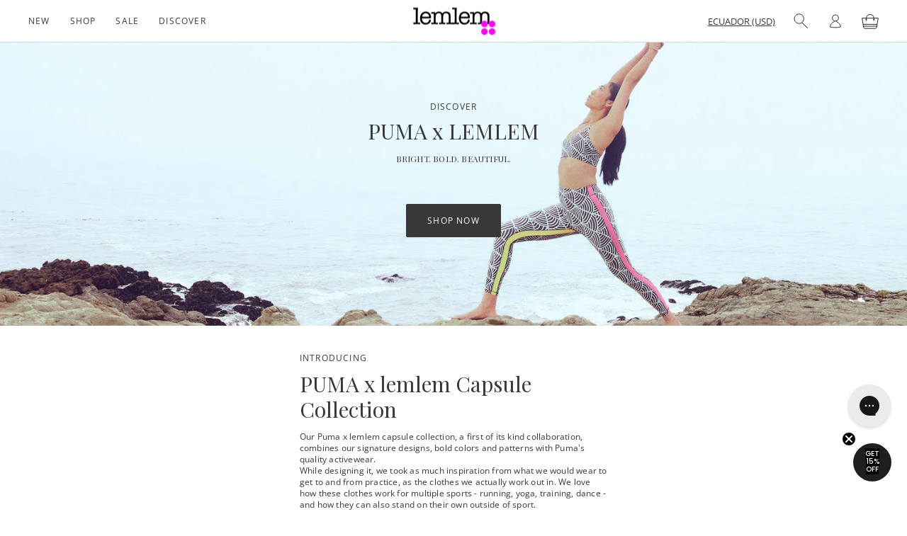

--- FILE ---
content_type: text/html; charset=utf-8
request_url: https://www.lemlem.com/en-ec/pages/puma-x-lemlem-collaboration
body_size: 42712
content:
<!doctype html>

<html class="no-js" lang="en">
  <head>
    <meta charset="utf-8">
    <meta http-equiv="X-UA-Compatible" content="IE=edge,chrome=1">
    <meta name="viewport" content="width=device-width, initial-scale=1.0, height=device-height">
    <meta name="theme-color" content="">

    <title>
      PUMA x lemlem Collection
      
      
    </title>

    <script>
      !function(w,d,s,t,a){if(w.amzn)return;w.amzn=a=function(){w.amzn.q.push([arguments,(new Date).getTime()])};a.q=[];a.version="0.0";s=d.createElement("script");s.src="https://c.amazon-adsystem.com/aat/amzn.js";s.id="amzn-pixel";s.async=true;t=d.getElementsByTagName("script")[ 0];t.parentNode.insertBefore(s,t)}(window,document);
      amzn("setRegion", "NA");
      amzn("addTag", "262c5f9c-9bb8-467a-b8d7-9db88561431e");
      amzn("trackEvent", "PageView");
    </script>
    <!-- Snap Pixel Code -->
    <script type=text/javascript>
    (function(e,t,n){if(e.snaptr)return;var a=e.snaptr=function(){a.handleRequest?a.handleRequest.apply(a,arguments):a.queue.push(arguments)};
    a.queue=[];var s="script";r=t.createElement(s);r.async=!0;
    r.src=n;var u=t.getElementsByTagName(s)[0];
    u.parentNode.insertBefore(r,u);})(window,document,"https://sc-static.net/scevent.min.js");

    snaptr('init', "166c96d8-adb4-4e04-80b9-86f1dc53ed93", {
    'user_email': 'shop@lemlem.com'
    });

    var page_title = 'PUMA x lemlem 2023 Collaboration';
    if(page_title == '') {
      page_title = 'Homepage';
    }
    snaptr('track', 'PAGE_VIEW', {'page': page_title});
    
    </script>
    <!-- End Snap Pixel Code -->
    
<meta name="description" content="Discover lemlem&#39;s newest ready to wear and swimwear collections. Shop on the official website and enjoy free shipping on U.S. orders over $400."><link rel="canonical" href="https://www.lemlem.com/en-ec/pages/puma-x-lemlem-collaboration"><link
        rel="shortcut icon"
        href="//www.lemlem.com/cdn/shop/files/lemlem_96x.png?v=1623363082"
        type="image/png"><meta property="og:type" content="website">
  <meta property="og:title" content="PUMA x lemlem Collection"><meta property="og:description" content="Discover lemlem&#39;s newest ready to wear and swimwear collections. Shop on the official website and enjoy free shipping on U.S. orders over $400."><meta property="og:url" content="https://www.lemlem.com/en-ec/pages/puma-x-lemlem-collaboration">
<meta property="og:site_name" content="lemlem"><meta name="twitter:card" content="summary"><meta name="twitter:title" content="PUMA x lemlem Collection">
  <meta name="twitter:description" content="Discover lemlem&#39;s newest ready to wear and swimwear collections. Shop on the official website and enjoy free shipping on U.S. orders over $400.">

    <script>window.performance && window.performance.mark && window.performance.mark('shopify.content_for_header.start');</script><meta name="google-site-verification" content="KV86JgUdLCTJqfLbhinuHn4MH-fGKbB8ybfz_Nv6naA">
<meta name="google-site-verification" content="KV86JgUdLCTJqfLbhinuHn4MH-fGKbB8ybfz_Nv6naA">
<meta name="google-site-verification" content="hHsRvrf_sOfugouzCIXd7RJoRfdyO6csDW4ZXAt4pA8">
<meta id="shopify-digital-wallet" name="shopify-digital-wallet" content="/642582/digital_wallets/dialog">
<meta name="shopify-checkout-api-token" content="bf95a7b03855b4535f6c7ebb063bdada">
<meta id="in-context-paypal-metadata" data-shop-id="642582" data-venmo-supported="false" data-environment="production" data-locale="en_US" data-paypal-v4="true" data-currency="USD">
<link rel="alternate" hreflang="x-default" href="https://www.lemlem.com/pages/puma-x-lemlem-collaboration">
<link rel="alternate" hreflang="en" href="https://www.lemlem.com/pages/puma-x-lemlem-collaboration">
<link rel="alternate" hreflang="en-BE" href="https://www.lemlem.com/en-be/pages/puma-x-lemlem-collaboration">
<link rel="alternate" hreflang="fr-BE" href="https://www.lemlem.com/fr-be/pages/puma-x-lemlem-collaboration">
<link rel="alternate" hreflang="en-CA" href="https://www.lemlem.com/en-ca/pages/puma-x-lemlem-collaboration">
<link rel="alternate" hreflang="fr-CA" href="https://www.lemlem.com/fr-ca/pages/puma-x-lemlem-collaboration">
<link rel="alternate" hreflang="fr-FR" href="https://www.lemlem.com/fr-fr/pages/puma-x-lemlem-collaboration">
<link rel="alternate" hreflang="en-FR" href="https://www.lemlem.com/en-fr/pages/puma-x-lemlem-collaboration">
<link rel="alternate" hreflang="fr-GF" href="https://www.lemlem.com/fr-gf/pages/puma-x-lemlem-collaboration">
<link rel="alternate" hreflang="en-GF" href="https://www.lemlem.com/en-gf/pages/puma-x-lemlem-collaboration">
<link rel="alternate" hreflang="en-GP" href="https://www.lemlem.com/en-gp/pages/puma-x-lemlem-collaboration">
<link rel="alternate" hreflang="fr-GP" href="https://www.lemlem.com/fr-gp/pages/puma-x-lemlem-collaboration">
<link rel="alternate" hreflang="en-CH" href="https://www.lemlem.com/en-ch/pages/puma-x-lemlem-collaboration">
<link rel="alternate" hreflang="fr-CH" href="https://www.lemlem.com/fr-ch/pages/puma-x-lemlem-collaboration">
<link rel="alternate" hreflang="en-WF" href="https://www.lemlem.com/en-wf/pages/puma-x-lemlem-collaboration">
<link rel="alternate" hreflang="fr-WF" href="https://www.lemlem.com/fr-wf/pages/puma-x-lemlem-collaboration">
<link rel="alternate" hreflang="fr-YT" href="https://www.lemlem.com/fr-yt/pages/puma-x-lemlem-collaboration">
<link rel="alternate" hreflang="en-YT" href="https://www.lemlem.com/en-yt/pages/puma-x-lemlem-collaboration">
<link rel="alternate" hreflang="en-BL" href="https://www.lemlem.com/en-bl/pages/puma-x-lemlem-collaboration">
<link rel="alternate" hreflang="fr-BL" href="https://www.lemlem.com/fr-bl/pages/puma-x-lemlem-collaboration">
<link rel="alternate" hreflang="fr-MF" href="https://www.lemlem.com/fr-mf/pages/puma-x-lemlem-collaboration">
<link rel="alternate" hreflang="en-MF" href="https://www.lemlem.com/en-mf/pages/puma-x-lemlem-collaboration">
<link rel="alternate" hreflang="en-DE" href="https://www.lemlem.com/en-de/pages/puma-x-lemlem-collaboration">
<link rel="alternate" hreflang="en-AT" href="https://www.lemlem.com/en-at/pages/puma-x-lemlem-collaboration">
<link rel="alternate" hreflang="en-CR" href="https://www.lemlem.com/en-cr/pages/puma-x-lemlem-collaboration">
<link rel="alternate" hreflang="en-IL" href="https://www.lemlem.com/en-il/pages/puma-x-lemlem-collaboration">
<link rel="alternate" hreflang="en-AD" href="https://www.lemlem.com/en-ad/pages/puma-x-lemlem-collaboration">
<link rel="alternate" hreflang="en-AE" href="https://www.lemlem.com/en-ae/pages/puma-x-lemlem-collaboration">
<link rel="alternate" hreflang="en-AG" href="https://www.lemlem.com/en-ag/pages/puma-x-lemlem-collaboration">
<link rel="alternate" hreflang="en-AI" href="https://www.lemlem.com/en-ai/pages/puma-x-lemlem-collaboration">
<link rel="alternate" hreflang="en-AL" href="https://www.lemlem.com/en-al/pages/puma-x-lemlem-collaboration">
<link rel="alternate" hreflang="en-AM" href="https://www.lemlem.com/en-am/pages/puma-x-lemlem-collaboration">
<link rel="alternate" hreflang="en-AO" href="https://www.lemlem.com/en-ao/pages/puma-x-lemlem-collaboration">
<link rel="alternate" hreflang="en-AR" href="https://www.lemlem.com/en-ar/pages/puma-x-lemlem-collaboration">
<link rel="alternate" hreflang="en-AU" href="https://www.lemlem.com/en-au/pages/puma-x-lemlem-collaboration">
<link rel="alternate" hreflang="en-AW" href="https://www.lemlem.com/en-aw/pages/puma-x-lemlem-collaboration">
<link rel="alternate" hreflang="en-AZ" href="https://www.lemlem.com/en-az/pages/puma-x-lemlem-collaboration">
<link rel="alternate" hreflang="en-BA" href="https://www.lemlem.com/en-ba/pages/puma-x-lemlem-collaboration">
<link rel="alternate" hreflang="en-BB" href="https://www.lemlem.com/en-bb/pages/puma-x-lemlem-collaboration">
<link rel="alternate" hreflang="en-BD" href="https://www.lemlem.com/en-bd/pages/puma-x-lemlem-collaboration">
<link rel="alternate" hreflang="en-BF" href="https://www.lemlem.com/en-bf/pages/puma-x-lemlem-collaboration">
<link rel="alternate" hreflang="en-BG" href="https://www.lemlem.com/en-bg/pages/puma-x-lemlem-collaboration">
<link rel="alternate" hreflang="en-BH" href="https://www.lemlem.com/en-bh/pages/puma-x-lemlem-collaboration">
<link rel="alternate" hreflang="en-BI" href="https://www.lemlem.com/en-bi/pages/puma-x-lemlem-collaboration">
<link rel="alternate" hreflang="en-BJ" href="https://www.lemlem.com/en-bj/pages/puma-x-lemlem-collaboration">
<link rel="alternate" hreflang="en-BN" href="https://www.lemlem.com/en-bn/pages/puma-x-lemlem-collaboration">
<link rel="alternate" hreflang="en-BO" href="https://www.lemlem.com/en-bo/pages/puma-x-lemlem-collaboration">
<link rel="alternate" hreflang="en-BR" href="https://www.lemlem.com/en-br/pages/puma-x-lemlem-collaboration">
<link rel="alternate" hreflang="en-BS" href="https://www.lemlem.com/en-bs/pages/puma-x-lemlem-collaboration">
<link rel="alternate" hreflang="en-BW" href="https://www.lemlem.com/en-bw/pages/puma-x-lemlem-collaboration">
<link rel="alternate" hreflang="en-BZ" href="https://www.lemlem.com/en-bz/pages/puma-x-lemlem-collaboration">
<link rel="alternate" hreflang="en-CG" href="https://www.lemlem.com/en-cg/pages/puma-x-lemlem-collaboration">
<link rel="alternate" hreflang="en-CI" href="https://www.lemlem.com/en-ci/pages/puma-x-lemlem-collaboration">
<link rel="alternate" hreflang="en-CK" href="https://www.lemlem.com/en-ck/pages/puma-x-lemlem-collaboration">
<link rel="alternate" hreflang="en-CL" href="https://www.lemlem.com/en-cl/pages/puma-x-lemlem-collaboration">
<link rel="alternate" hreflang="en-CM" href="https://www.lemlem.com/en-cm/pages/puma-x-lemlem-collaboration">
<link rel="alternate" hreflang="en-CN" href="https://www.lemlem.com/en-cn/pages/puma-x-lemlem-collaboration">
<link rel="alternate" hreflang="en-CO" href="https://www.lemlem.com/en-co/pages/puma-x-lemlem-collaboration">
<link rel="alternate" hreflang="en-CV" href="https://www.lemlem.com/en-cv/pages/puma-x-lemlem-collaboration">
<link rel="alternate" hreflang="en-CY" href="https://www.lemlem.com/en-cy/pages/puma-x-lemlem-collaboration">
<link rel="alternate" hreflang="en-CZ" href="https://www.lemlem.com/en-cz/pages/puma-x-lemlem-collaboration">
<link rel="alternate" hreflang="en-DJ" href="https://www.lemlem.com/en-dj/pages/puma-x-lemlem-collaboration">
<link rel="alternate" hreflang="en-DK" href="https://www.lemlem.com/en-dk/pages/puma-x-lemlem-collaboration">
<link rel="alternate" hreflang="en-DM" href="https://www.lemlem.com/en-dm/pages/puma-x-lemlem-collaboration">
<link rel="alternate" hreflang="en-DO" href="https://www.lemlem.com/en-do/pages/puma-x-lemlem-collaboration">
<link rel="alternate" hreflang="en-DZ" href="https://www.lemlem.com/en-dz/pages/puma-x-lemlem-collaboration">
<link rel="alternate" hreflang="fr-DZ" href="https://www.lemlem.com/fr-dz/pages/puma-x-lemlem-collaboration">
<link rel="alternate" hreflang="en-EC" href="https://www.lemlem.com/en-ec/pages/puma-x-lemlem-collaboration">
<link rel="alternate" hreflang="en-EE" href="https://www.lemlem.com/en-ee/pages/puma-x-lemlem-collaboration">
<link rel="alternate" hreflang="en-EG" href="https://www.lemlem.com/en-eg/pages/puma-x-lemlem-collaboration">
<link rel="alternate" hreflang="en-ES" href="https://www.lemlem.com/en-es/pages/puma-x-lemlem-collaboration">
<link rel="alternate" hreflang="en-ET" href="https://www.lemlem.com/en-et/pages/puma-x-lemlem-collaboration">
<link rel="alternate" hreflang="en-FJ" href="https://www.lemlem.com/en-fj/pages/puma-x-lemlem-collaboration">
<link rel="alternate" hreflang="en-FK" href="https://www.lemlem.com/en-fk/pages/puma-x-lemlem-collaboration">
<link rel="alternate" hreflang="en-FO" href="https://www.lemlem.com/en-fo/pages/puma-x-lemlem-collaboration">
<link rel="alternate" hreflang="en-GA" href="https://www.lemlem.com/en-ga/pages/puma-x-lemlem-collaboration">
<link rel="alternate" hreflang="en-GD" href="https://www.lemlem.com/en-gd/pages/puma-x-lemlem-collaboration">
<link rel="alternate" hreflang="en-GE" href="https://www.lemlem.com/en-ge/pages/puma-x-lemlem-collaboration">
<link rel="alternate" hreflang="en-GG" href="https://www.lemlem.com/en-gg/pages/puma-x-lemlem-collaboration">
<link rel="alternate" hreflang="en-GH" href="https://www.lemlem.com/en-gh/pages/puma-x-lemlem-collaboration">
<link rel="alternate" hreflang="en-GI" href="https://www.lemlem.com/en-gi/pages/puma-x-lemlem-collaboration">
<link rel="alternate" hreflang="en-GL" href="https://www.lemlem.com/en-gl/pages/puma-x-lemlem-collaboration">
<link rel="alternate" hreflang="en-GM" href="https://www.lemlem.com/en-gm/pages/puma-x-lemlem-collaboration">
<link rel="alternate" hreflang="en-GN" href="https://www.lemlem.com/en-gn/pages/puma-x-lemlem-collaboration">
<link rel="alternate" hreflang="en-GQ" href="https://www.lemlem.com/en-gq/pages/puma-x-lemlem-collaboration">
<link rel="alternate" hreflang="en-GR" href="https://www.lemlem.com/en-gr/pages/puma-x-lemlem-collaboration">
<link rel="alternate" hreflang="en-IT" href="https://www.lemlem.com/en-it/pages/puma-x-lemlem-collaboration">
<link rel="alternate" hreflang="en-GW" href="https://www.lemlem.com/en-gw/pages/puma-x-lemlem-collaboration">
<link rel="alternate" hreflang="en-GY" href="https://www.lemlem.com/en-gy/pages/puma-x-lemlem-collaboration">
<link rel="alternate" hreflang="en-HK" href="https://www.lemlem.com/en-hk/pages/puma-x-lemlem-collaboration">
<link rel="alternate" hreflang="en-HN" href="https://www.lemlem.com/en-hn/pages/puma-x-lemlem-collaboration">
<link rel="alternate" hreflang="en-HR" href="https://www.lemlem.com/en-hr/pages/puma-x-lemlem-collaboration">
<link rel="alternate" hreflang="en-HT" href="https://www.lemlem.com/en-ht/pages/puma-x-lemlem-collaboration">
<link rel="alternate" hreflang="en-HU" href="https://www.lemlem.com/en-hu/pages/puma-x-lemlem-collaboration">
<link rel="alternate" hreflang="en-ID" href="https://www.lemlem.com/en-id/pages/puma-x-lemlem-collaboration">
<link rel="alternate" hreflang="en-IE" href="https://www.lemlem.com/en-ie/pages/puma-x-lemlem-collaboration">
<link rel="alternate" hreflang="en-IM" href="https://www.lemlem.com/en-im/pages/puma-x-lemlem-collaboration">
<link rel="alternate" hreflang="en-IN" href="https://www.lemlem.com/en-in/pages/puma-x-lemlem-collaboration">
<link rel="alternate" hreflang="en-IS" href="https://www.lemlem.com/en-is/pages/puma-x-lemlem-collaboration">
<link rel="alternate" hreflang="en-JM" href="https://www.lemlem.com/en-jm/pages/puma-x-lemlem-collaboration">
<link rel="alternate" hreflang="en-JO" href="https://www.lemlem.com/en-jo/pages/puma-x-lemlem-collaboration">
<link rel="alternate" hreflang="en-JP" href="https://www.lemlem.com/en-jp/pages/puma-x-lemlem-collaboration">
<link rel="alternate" hreflang="en-KE" href="https://www.lemlem.com/en-ke/pages/puma-x-lemlem-collaboration">
<link rel="alternate" hreflang="en-KG" href="https://www.lemlem.com/en-kg/pages/puma-x-lemlem-collaboration">
<link rel="alternate" hreflang="en-KH" href="https://www.lemlem.com/en-kh/pages/puma-x-lemlem-collaboration">
<link rel="alternate" hreflang="en-KM" href="https://www.lemlem.com/en-km/pages/puma-x-lemlem-collaboration">
<link rel="alternate" hreflang="en-KR" href="https://www.lemlem.com/en-kr/pages/puma-x-lemlem-collaboration">
<link rel="alternate" hreflang="en-KW" href="https://www.lemlem.com/en-kw/pages/puma-x-lemlem-collaboration">
<link rel="alternate" hreflang="en-KY" href="https://www.lemlem.com/en-ky/pages/puma-x-lemlem-collaboration">
<link rel="alternate" hreflang="en-KZ" href="https://www.lemlem.com/en-kz/pages/puma-x-lemlem-collaboration">
<link rel="alternate" hreflang="en-LA" href="https://www.lemlem.com/en-la/pages/puma-x-lemlem-collaboration">
<link rel="alternate" hreflang="en-LB" href="https://www.lemlem.com/en-lb/pages/puma-x-lemlem-collaboration">
<link rel="alternate" hreflang="en-LI" href="https://www.lemlem.com/en-li/pages/puma-x-lemlem-collaboration">
<link rel="alternate" hreflang="en-LR" href="https://www.lemlem.com/en-lr/pages/puma-x-lemlem-collaboration">
<link rel="alternate" hreflang="en-LS" href="https://www.lemlem.com/en-ls/pages/puma-x-lemlem-collaboration">
<link rel="alternate" hreflang="en-LT" href="https://www.lemlem.com/en-lt/pages/puma-x-lemlem-collaboration">
<link rel="alternate" hreflang="fr-LU" href="https://www.lemlem.com/fr-lu/pages/puma-x-lemlem-collaboration">
<link rel="alternate" hreflang="en-LU" href="https://www.lemlem.com/en-lu/pages/puma-x-lemlem-collaboration">
<link rel="alternate" hreflang="en-LV" href="https://www.lemlem.com/en-lv/pages/puma-x-lemlem-collaboration">
<link rel="alternate" hreflang="en-MA" href="https://www.lemlem.com/en-ma/pages/puma-x-lemlem-collaboration">
<link rel="alternate" hreflang="fr-MA" href="https://www.lemlem.com/fr-ma/pages/puma-x-lemlem-collaboration">
<link rel="alternate" hreflang="fr-MC" href="https://www.lemlem.com/fr-mc/pages/puma-x-lemlem-collaboration">
<link rel="alternate" hreflang="en-MC" href="https://www.lemlem.com/en-mc/pages/puma-x-lemlem-collaboration">
<link rel="alternate" hreflang="en-MD" href="https://www.lemlem.com/en-md/pages/puma-x-lemlem-collaboration">
<link rel="alternate" hreflang="en-ME" href="https://www.lemlem.com/en-me/pages/puma-x-lemlem-collaboration">
<link rel="alternate" hreflang="en-MK" href="https://www.lemlem.com/en-mk/pages/puma-x-lemlem-collaboration">
<link rel="alternate" hreflang="en-MN" href="https://www.lemlem.com/en-mn/pages/puma-x-lemlem-collaboration">
<link rel="alternate" hreflang="en-MO" href="https://www.lemlem.com/en-mo/pages/puma-x-lemlem-collaboration">
<link rel="alternate" hreflang="fr-MQ" href="https://www.lemlem.com/fr-mq/pages/puma-x-lemlem-collaboration">
<link rel="alternate" hreflang="en-MQ" href="https://www.lemlem.com/en-mq/pages/puma-x-lemlem-collaboration">
<link rel="alternate" hreflang="en-MS" href="https://www.lemlem.com/en-ms/pages/puma-x-lemlem-collaboration">
<link rel="alternate" hreflang="en-MT" href="https://www.lemlem.com/en-mt/pages/puma-x-lemlem-collaboration">
<link rel="alternate" hreflang="en-MU" href="https://www.lemlem.com/en-mu/pages/puma-x-lemlem-collaboration">
<link rel="alternate" hreflang="en-MV" href="https://www.lemlem.com/en-mv/pages/puma-x-lemlem-collaboration">
<link rel="alternate" hreflang="en-MW" href="https://www.lemlem.com/en-mw/pages/puma-x-lemlem-collaboration">
<link rel="alternate" hreflang="en-MX" href="https://www.lemlem.com/en-mx/pages/puma-x-lemlem-collaboration">
<link rel="alternate" hreflang="en-MY" href="https://www.lemlem.com/en-my/pages/puma-x-lemlem-collaboration">
<link rel="alternate" hreflang="en-RO" href="https://www.lemlem.com/en-ro/pages/puma-x-lemlem-collaboration">
<link rel="alternate" hreflang="en-NA" href="https://www.lemlem.com/en-na/pages/puma-x-lemlem-collaboration">
<link rel="alternate" hreflang="en-NG" href="https://www.lemlem.com/en-ng/pages/puma-x-lemlem-collaboration">
<link rel="alternate" hreflang="en-NI" href="https://www.lemlem.com/en-ni/pages/puma-x-lemlem-collaboration">
<link rel="alternate" hreflang="en-NL" href="https://www.lemlem.com/en-nl/pages/puma-x-lemlem-collaboration">
<link rel="alternate" hreflang="en-NO" href="https://www.lemlem.com/en-no/pages/puma-x-lemlem-collaboration">
<link rel="alternate" hreflang="en-NP" href="https://www.lemlem.com/en-np/pages/puma-x-lemlem-collaboration">
<link rel="alternate" hreflang="en-NR" href="https://www.lemlem.com/en-nr/pages/puma-x-lemlem-collaboration">
<link rel="alternate" hreflang="en-NU" href="https://www.lemlem.com/en-nu/pages/puma-x-lemlem-collaboration">
<link rel="alternate" hreflang="en-NZ" href="https://www.lemlem.com/en-nz/pages/puma-x-lemlem-collaboration">
<link rel="alternate" hreflang="en-OM" href="https://www.lemlem.com/en-om/pages/puma-x-lemlem-collaboration">
<link rel="alternate" hreflang="en-PA" href="https://www.lemlem.com/en-pa/pages/puma-x-lemlem-collaboration">
<link rel="alternate" hreflang="en-PE" href="https://www.lemlem.com/en-pe/pages/puma-x-lemlem-collaboration">
<link rel="alternate" hreflang="en-PF" href="https://www.lemlem.com/en-pf/pages/puma-x-lemlem-collaboration">
<link rel="alternate" hreflang="en-PG" href="https://www.lemlem.com/en-pg/pages/puma-x-lemlem-collaboration">
<link rel="alternate" hreflang="en-LK" href="https://www.lemlem.com/en-lk/pages/puma-x-lemlem-collaboration">
<link rel="alternate" hreflang="en-PK" href="https://www.lemlem.com/en-pk/pages/puma-x-lemlem-collaboration">
<link rel="alternate" hreflang="en-PL" href="https://www.lemlem.com/en-pl/pages/puma-x-lemlem-collaboration">
<link rel="alternate" hreflang="en-PT" href="https://www.lemlem.com/en-pt/pages/puma-x-lemlem-collaboration">
<link rel="alternate" hreflang="en-PY" href="https://www.lemlem.com/en-py/pages/puma-x-lemlem-collaboration">
<link rel="alternate" hreflang="en-QA" href="https://www.lemlem.com/en-qa/pages/puma-x-lemlem-collaboration">
<link rel="alternate" hreflang="en-RE" href="https://www.lemlem.com/en-re/pages/puma-x-lemlem-collaboration">
<link rel="alternate" hreflang="fr-RE" href="https://www.lemlem.com/fr-re/pages/puma-x-lemlem-collaboration">
<link rel="alternate" hreflang="en-RS" href="https://www.lemlem.com/en-rs/pages/puma-x-lemlem-collaboration">
<link rel="alternate" hreflang="en-SA" href="https://www.lemlem.com/en-sa/pages/puma-x-lemlem-collaboration">
<link rel="alternate" hreflang="en-SB" href="https://www.lemlem.com/en-sb/pages/puma-x-lemlem-collaboration">
<link rel="alternate" hreflang="en-SC" href="https://www.lemlem.com/en-sc/pages/puma-x-lemlem-collaboration">
<link rel="alternate" hreflang="en-SE" href="https://www.lemlem.com/en-se/pages/puma-x-lemlem-collaboration">
<link rel="alternate" hreflang="en-SG" href="https://www.lemlem.com/en-sg/pages/puma-x-lemlem-collaboration">
<link rel="alternate" hreflang="en-SI" href="https://www.lemlem.com/en-si/pages/puma-x-lemlem-collaboration">
<link rel="alternate" hreflang="en-SK" href="https://www.lemlem.com/en-sk/pages/puma-x-lemlem-collaboration">
<link rel="alternate" hreflang="en-SL" href="https://www.lemlem.com/en-sl/pages/puma-x-lemlem-collaboration">
<link rel="alternate" hreflang="en-SM" href="https://www.lemlem.com/en-sm/pages/puma-x-lemlem-collaboration">
<link rel="alternate" hreflang="en-SN" href="https://www.lemlem.com/en-sn/pages/puma-x-lemlem-collaboration">
<link rel="alternate" hreflang="en-SR" href="https://www.lemlem.com/en-sr/pages/puma-x-lemlem-collaboration">
<link rel="alternate" hreflang="en-ST" href="https://www.lemlem.com/en-st/pages/puma-x-lemlem-collaboration">
<link rel="alternate" hreflang="en-SV" href="https://www.lemlem.com/en-sv/pages/puma-x-lemlem-collaboration">
<link rel="alternate" hreflang="en-SZ" href="https://www.lemlem.com/en-sz/pages/puma-x-lemlem-collaboration">
<link rel="alternate" hreflang="en-TC" href="https://www.lemlem.com/en-tc/pages/puma-x-lemlem-collaboration">
<link rel="alternate" hreflang="en-GB" href="https://www.lemlem.com/en-gb/pages/puma-x-lemlem-collaboration">
<link rel="alternate" hreflang="en-TG" href="https://www.lemlem.com/en-tg/pages/puma-x-lemlem-collaboration">
<link rel="alternate" hreflang="en-TH" href="https://www.lemlem.com/en-th/pages/puma-x-lemlem-collaboration">
<link rel="alternate" hreflang="en-TM" href="https://www.lemlem.com/en-tm/pages/puma-x-lemlem-collaboration">
<link rel="alternate" hreflang="en-TN" href="https://www.lemlem.com/en-tn/pages/puma-x-lemlem-collaboration">
<link rel="alternate" hreflang="fr-TN" href="https://www.lemlem.com/fr-tn/pages/puma-x-lemlem-collaboration">
<link rel="alternate" hreflang="en-TO" href="https://www.lemlem.com/en-to/pages/puma-x-lemlem-collaboration">
<link rel="alternate" hreflang="en-TL" href="https://www.lemlem.com/en-tl/pages/puma-x-lemlem-collaboration">
<link rel="alternate" hreflang="en-TR" href="https://www.lemlem.com/en-tr/pages/puma-x-lemlem-collaboration">
<link rel="alternate" hreflang="en-TT" href="https://www.lemlem.com/en-tt/pages/puma-x-lemlem-collaboration">
<link rel="alternate" hreflang="en-TV" href="https://www.lemlem.com/en-tv/pages/puma-x-lemlem-collaboration">
<link rel="alternate" hreflang="en-TW" href="https://www.lemlem.com/en-tw/pages/puma-x-lemlem-collaboration">
<link rel="alternate" hreflang="en-TZ" href="https://www.lemlem.com/en-tz/pages/puma-x-lemlem-collaboration">
<link rel="alternate" hreflang="en-UG" href="https://www.lemlem.com/en-ug/pages/puma-x-lemlem-collaboration">
<link rel="alternate" hreflang="en-UY" href="https://www.lemlem.com/en-uy/pages/puma-x-lemlem-collaboration">
<link rel="alternate" hreflang="en-UZ" href="https://www.lemlem.com/en-uz/pages/puma-x-lemlem-collaboration">
<link rel="alternate" hreflang="en-VA" href="https://www.lemlem.com/en-va/pages/puma-x-lemlem-collaboration">
<link rel="alternate" hreflang="en-VE" href="https://www.lemlem.com/en-ve/pages/puma-x-lemlem-collaboration">
<link rel="alternate" hreflang="en-VG" href="https://www.lemlem.com/en-vg/pages/puma-x-lemlem-collaboration">
<link rel="alternate" hreflang="en-VN" href="https://www.lemlem.com/en-vn/pages/puma-x-lemlem-collaboration">
<link rel="alternate" hreflang="en-VU" href="https://www.lemlem.com/en-vu/pages/puma-x-lemlem-collaboration">
<link rel="alternate" hreflang="en-WS" href="https://www.lemlem.com/en-ws/pages/puma-x-lemlem-collaboration">
<link rel="alternate" hreflang="en-ZA" href="https://www.lemlem.com/en-za/pages/puma-x-lemlem-collaboration">
<link rel="alternate" hreflang="en-ZM" href="https://www.lemlem.com/en-zm/pages/puma-x-lemlem-collaboration">
<link rel="alternate" hreflang="en-ZW" href="https://www.lemlem.com/en-zw/pages/puma-x-lemlem-collaboration">
<link rel="alternate" hreflang="en-FI" href="https://www.lemlem.com/en-fi/pages/puma-x-lemlem-collaboration">
<link rel="alternate" hreflang="en-GT" href="https://www.lemlem.com/en-gt/pages/puma-x-lemlem-collaboration">
<link rel="alternate" hreflang="en-MZ" href="https://www.lemlem.com/en-mz/pages/puma-x-lemlem-collaboration">
<link rel="alternate" hreflang="en-NC" href="https://www.lemlem.com/en-nc/pages/puma-x-lemlem-collaboration">
<link rel="alternate" hreflang="fr-NC" href="https://www.lemlem.com/fr-nc/pages/puma-x-lemlem-collaboration">
<link rel="alternate" hreflang="en-PH" href="https://www.lemlem.com/en-ph/pages/puma-x-lemlem-collaboration">
<link rel="alternate" hreflang="en-RW" href="https://www.lemlem.com/en-rw/pages/puma-x-lemlem-collaboration">
<link rel="alternate" hreflang="en-TD" href="https://www.lemlem.com/en-td/pages/puma-x-lemlem-collaboration">
<link rel="alternate" hreflang="en-SX" href="https://www.lemlem.com/en-sx/pages/puma-x-lemlem-collaboration">
<link rel="alternate" hreflang="en-CW" href="https://www.lemlem.com/en-cw/pages/puma-x-lemlem-collaboration">
<link rel="alternate" hreflang="en-KN" href="https://www.lemlem.com/en-kn/pages/puma-x-lemlem-collaboration">
<link rel="alternate" hreflang="en-LC" href="https://www.lemlem.com/en-lc/pages/puma-x-lemlem-collaboration">
<link rel="alternate" hreflang="en-SH" href="https://www.lemlem.com/en-sh/pages/puma-x-lemlem-collaboration">
<link rel="alternate" hreflang="en-VC" href="https://www.lemlem.com/en-vc/pages/puma-x-lemlem-collaboration">
<script async="async" src="/checkouts/internal/preloads.js?locale=en-EC"></script>
<link rel="preconnect" href="https://shop.app" crossorigin="anonymous">
<script async="async" src="https://shop.app/checkouts/internal/preloads.js?locale=en-EC&shop_id=642582" crossorigin="anonymous"></script>
<script id="apple-pay-shop-capabilities" type="application/json">{"shopId":642582,"countryCode":"US","currencyCode":"USD","merchantCapabilities":["supports3DS"],"merchantId":"gid:\/\/shopify\/Shop\/642582","merchantName":"lemlem","requiredBillingContactFields":["postalAddress","email","phone"],"requiredShippingContactFields":["postalAddress","email","phone"],"shippingType":"shipping","supportedNetworks":["visa","masterCard","amex","discover","elo","jcb"],"total":{"type":"pending","label":"lemlem","amount":"1.00"},"shopifyPaymentsEnabled":true,"supportsSubscriptions":true}</script>
<script id="shopify-features" type="application/json">{"accessToken":"bf95a7b03855b4535f6c7ebb063bdada","betas":["rich-media-storefront-analytics"],"domain":"www.lemlem.com","predictiveSearch":true,"shopId":642582,"locale":"en"}</script>
<script>var Shopify = Shopify || {};
Shopify.shop = "lemlem.myshopify.com";
Shopify.locale = "en";
Shopify.currency = {"active":"USD","rate":"1.0"};
Shopify.country = "EC";
Shopify.theme = {"name":"lemlem\/release\/0.14.2","id":180416119089,"schema_name":"Treystige","schema_version":"0.5.0","theme_store_id":null,"role":"main"};
Shopify.theme.handle = "null";
Shopify.theme.style = {"id":null,"handle":null};
Shopify.cdnHost = "www.lemlem.com/cdn";
Shopify.routes = Shopify.routes || {};
Shopify.routes.root = "/en-ec/";</script>
<script type="module">!function(o){(o.Shopify=o.Shopify||{}).modules=!0}(window);</script>
<script>!function(o){function n(){var o=[];function n(){o.push(Array.prototype.slice.apply(arguments))}return n.q=o,n}var t=o.Shopify=o.Shopify||{};t.loadFeatures=n(),t.autoloadFeatures=n()}(window);</script>
<script>
  window.ShopifyPay = window.ShopifyPay || {};
  window.ShopifyPay.apiHost = "shop.app\/pay";
  window.ShopifyPay.redirectState = null;
</script>
<script id="shop-js-analytics" type="application/json">{"pageType":"page"}</script>
<script defer="defer" async type="module" src="//www.lemlem.com/cdn/shopifycloud/shop-js/modules/v2/client.init-shop-cart-sync_BT-GjEfc.en.esm.js"></script>
<script defer="defer" async type="module" src="//www.lemlem.com/cdn/shopifycloud/shop-js/modules/v2/chunk.common_D58fp_Oc.esm.js"></script>
<script defer="defer" async type="module" src="//www.lemlem.com/cdn/shopifycloud/shop-js/modules/v2/chunk.modal_xMitdFEc.esm.js"></script>
<script type="module">
  await import("//www.lemlem.com/cdn/shopifycloud/shop-js/modules/v2/client.init-shop-cart-sync_BT-GjEfc.en.esm.js");
await import("//www.lemlem.com/cdn/shopifycloud/shop-js/modules/v2/chunk.common_D58fp_Oc.esm.js");
await import("//www.lemlem.com/cdn/shopifycloud/shop-js/modules/v2/chunk.modal_xMitdFEc.esm.js");

  window.Shopify.SignInWithShop?.initShopCartSync?.({"fedCMEnabled":true,"windoidEnabled":true});

</script>
<script>
  window.Shopify = window.Shopify || {};
  if (!window.Shopify.featureAssets) window.Shopify.featureAssets = {};
  window.Shopify.featureAssets['shop-js'] = {"shop-cart-sync":["modules/v2/client.shop-cart-sync_DZOKe7Ll.en.esm.js","modules/v2/chunk.common_D58fp_Oc.esm.js","modules/v2/chunk.modal_xMitdFEc.esm.js"],"init-fed-cm":["modules/v2/client.init-fed-cm_B6oLuCjv.en.esm.js","modules/v2/chunk.common_D58fp_Oc.esm.js","modules/v2/chunk.modal_xMitdFEc.esm.js"],"shop-cash-offers":["modules/v2/client.shop-cash-offers_D2sdYoxE.en.esm.js","modules/v2/chunk.common_D58fp_Oc.esm.js","modules/v2/chunk.modal_xMitdFEc.esm.js"],"shop-login-button":["modules/v2/client.shop-login-button_QeVjl5Y3.en.esm.js","modules/v2/chunk.common_D58fp_Oc.esm.js","modules/v2/chunk.modal_xMitdFEc.esm.js"],"pay-button":["modules/v2/client.pay-button_DXTOsIq6.en.esm.js","modules/v2/chunk.common_D58fp_Oc.esm.js","modules/v2/chunk.modal_xMitdFEc.esm.js"],"shop-button":["modules/v2/client.shop-button_DQZHx9pm.en.esm.js","modules/v2/chunk.common_D58fp_Oc.esm.js","modules/v2/chunk.modal_xMitdFEc.esm.js"],"avatar":["modules/v2/client.avatar_BTnouDA3.en.esm.js"],"init-windoid":["modules/v2/client.init-windoid_CR1B-cfM.en.esm.js","modules/v2/chunk.common_D58fp_Oc.esm.js","modules/v2/chunk.modal_xMitdFEc.esm.js"],"init-shop-for-new-customer-accounts":["modules/v2/client.init-shop-for-new-customer-accounts_C_vY_xzh.en.esm.js","modules/v2/client.shop-login-button_QeVjl5Y3.en.esm.js","modules/v2/chunk.common_D58fp_Oc.esm.js","modules/v2/chunk.modal_xMitdFEc.esm.js"],"init-shop-email-lookup-coordinator":["modules/v2/client.init-shop-email-lookup-coordinator_BI7n9ZSv.en.esm.js","modules/v2/chunk.common_D58fp_Oc.esm.js","modules/v2/chunk.modal_xMitdFEc.esm.js"],"init-shop-cart-sync":["modules/v2/client.init-shop-cart-sync_BT-GjEfc.en.esm.js","modules/v2/chunk.common_D58fp_Oc.esm.js","modules/v2/chunk.modal_xMitdFEc.esm.js"],"shop-toast-manager":["modules/v2/client.shop-toast-manager_DiYdP3xc.en.esm.js","modules/v2/chunk.common_D58fp_Oc.esm.js","modules/v2/chunk.modal_xMitdFEc.esm.js"],"init-customer-accounts":["modules/v2/client.init-customer-accounts_D9ZNqS-Q.en.esm.js","modules/v2/client.shop-login-button_QeVjl5Y3.en.esm.js","modules/v2/chunk.common_D58fp_Oc.esm.js","modules/v2/chunk.modal_xMitdFEc.esm.js"],"init-customer-accounts-sign-up":["modules/v2/client.init-customer-accounts-sign-up_iGw4briv.en.esm.js","modules/v2/client.shop-login-button_QeVjl5Y3.en.esm.js","modules/v2/chunk.common_D58fp_Oc.esm.js","modules/v2/chunk.modal_xMitdFEc.esm.js"],"shop-follow-button":["modules/v2/client.shop-follow-button_CqMgW2wH.en.esm.js","modules/v2/chunk.common_D58fp_Oc.esm.js","modules/v2/chunk.modal_xMitdFEc.esm.js"],"checkout-modal":["modules/v2/client.checkout-modal_xHeaAweL.en.esm.js","modules/v2/chunk.common_D58fp_Oc.esm.js","modules/v2/chunk.modal_xMitdFEc.esm.js"],"shop-login":["modules/v2/client.shop-login_D91U-Q7h.en.esm.js","modules/v2/chunk.common_D58fp_Oc.esm.js","modules/v2/chunk.modal_xMitdFEc.esm.js"],"lead-capture":["modules/v2/client.lead-capture_BJmE1dJe.en.esm.js","modules/v2/chunk.common_D58fp_Oc.esm.js","modules/v2/chunk.modal_xMitdFEc.esm.js"],"payment-terms":["modules/v2/client.payment-terms_Ci9AEqFq.en.esm.js","modules/v2/chunk.common_D58fp_Oc.esm.js","modules/v2/chunk.modal_xMitdFEc.esm.js"]};
</script>
<script>(function() {
  var isLoaded = false;
  function asyncLoad() {
    if (isLoaded) return;
    isLoaded = true;
    var urls = ["https:\/\/str.rise-ai.com\/?shop=lemlem.myshopify.com","https:\/\/strn.rise-ai.com\/?shop=lemlem.myshopify.com","https:\/\/gdprcdn.b-cdn.net\/js\/gdpr_cookie_consent.min.js?shop=lemlem.myshopify.com","https:\/\/crossborder-integration.global-e.com\/resources\/js\/app?shop=lemlem.myshopify.com","https:\/\/dr4qe3ddw9y32.cloudfront.net\/awin-shopify-integration-code.js?aid=78536\u0026v=shopifyApp_5.2.5\u0026ts=1767884197599\u0026shop=lemlem.myshopify.com","https:\/\/config.gorgias.chat\/bundle-loader\/01HV9JN2242QEMCYEKAVSAM92J?source=shopify1click\u0026shop=lemlem.myshopify.com","\/\/cdn.shopify.com\/proxy\/92968b23f34f9341b8b089e9198143cd7dfdc99937dd0d57a31ab35d13123622\/web.global-e.com\/merchant\/storefrontattributes?merchantid=30000214\u0026shop=lemlem.myshopify.com\u0026sp-cache-control=cHVibGljLCBtYXgtYWdlPTkwMA","https:\/\/cdn.9gtb.com\/loader.js?g_cvt_id=8d212f1e-7f7c-4c6d-ad1b-94ff6452e1fa\u0026shop=lemlem.myshopify.com"];
    for (var i = 0; i < urls.length; i++) {
      var s = document.createElement('script');
      s.type = 'text/javascript';
      s.async = true;
      s.src = urls[i];
      var x = document.getElementsByTagName('script')[0];
      x.parentNode.insertBefore(s, x);
    }
  };
  if(window.attachEvent) {
    window.attachEvent('onload', asyncLoad);
  } else {
    window.addEventListener('load', asyncLoad, false);
  }
})();</script>
<script id="__st">var __st={"a":642582,"offset":-18000,"reqid":"820e07f7-aad3-4b17-a336-a4e4085ec960-1769374035","pageurl":"www.lemlem.com\/en-ec\/pages\/puma-x-lemlem-collaboration","s":"pages-93896278058","u":"6f476f75c5f6","p":"page","rtyp":"page","rid":93896278058};</script>
<script>window.ShopifyPaypalV4VisibilityTracking = true;</script>
<script id="captcha-bootstrap">!function(){'use strict';const t='contact',e='account',n='new_comment',o=[[t,t],['blogs',n],['comments',n],[t,'customer']],c=[[e,'customer_login'],[e,'guest_login'],[e,'recover_customer_password'],[e,'create_customer']],r=t=>t.map((([t,e])=>`form[action*='/${t}']:not([data-nocaptcha='true']) input[name='form_type'][value='${e}']`)).join(','),a=t=>()=>t?[...document.querySelectorAll(t)].map((t=>t.form)):[];function s(){const t=[...o],e=r(t);return a(e)}const i='password',u='form_key',d=['recaptcha-v3-token','g-recaptcha-response','h-captcha-response',i],f=()=>{try{return window.sessionStorage}catch{return}},m='__shopify_v',_=t=>t.elements[u];function p(t,e,n=!1){try{const o=window.sessionStorage,c=JSON.parse(o.getItem(e)),{data:r}=function(t){const{data:e,action:n}=t;return t[m]||n?{data:e,action:n}:{data:t,action:n}}(c);for(const[e,n]of Object.entries(r))t.elements[e]&&(t.elements[e].value=n);n&&o.removeItem(e)}catch(o){console.error('form repopulation failed',{error:o})}}const l='form_type',E='cptcha';function T(t){t.dataset[E]=!0}const w=window,h=w.document,L='Shopify',v='ce_forms',y='captcha';let A=!1;((t,e)=>{const n=(g='f06e6c50-85a8-45c8-87d0-21a2b65856fe',I='https://cdn.shopify.com/shopifycloud/storefront-forms-hcaptcha/ce_storefront_forms_captcha_hcaptcha.v1.5.2.iife.js',D={infoText:'Protected by hCaptcha',privacyText:'Privacy',termsText:'Terms'},(t,e,n)=>{const o=w[L][v],c=o.bindForm;if(c)return c(t,g,e,D).then(n);var r;o.q.push([[t,g,e,D],n]),r=I,A||(h.body.append(Object.assign(h.createElement('script'),{id:'captcha-provider',async:!0,src:r})),A=!0)});var g,I,D;w[L]=w[L]||{},w[L][v]=w[L][v]||{},w[L][v].q=[],w[L][y]=w[L][y]||{},w[L][y].protect=function(t,e){n(t,void 0,e),T(t)},Object.freeze(w[L][y]),function(t,e,n,w,h,L){const[v,y,A,g]=function(t,e,n){const i=e?o:[],u=t?c:[],d=[...i,...u],f=r(d),m=r(i),_=r(d.filter((([t,e])=>n.includes(e))));return[a(f),a(m),a(_),s()]}(w,h,L),I=t=>{const e=t.target;return e instanceof HTMLFormElement?e:e&&e.form},D=t=>v().includes(t);t.addEventListener('submit',(t=>{const e=I(t);if(!e)return;const n=D(e)&&!e.dataset.hcaptchaBound&&!e.dataset.recaptchaBound,o=_(e),c=g().includes(e)&&(!o||!o.value);(n||c)&&t.preventDefault(),c&&!n&&(function(t){try{if(!f())return;!function(t){const e=f();if(!e)return;const n=_(t);if(!n)return;const o=n.value;o&&e.removeItem(o)}(t);const e=Array.from(Array(32),(()=>Math.random().toString(36)[2])).join('');!function(t,e){_(t)||t.append(Object.assign(document.createElement('input'),{type:'hidden',name:u})),t.elements[u].value=e}(t,e),function(t,e){const n=f();if(!n)return;const o=[...t.querySelectorAll(`input[type='${i}']`)].map((({name:t})=>t)),c=[...d,...o],r={};for(const[a,s]of new FormData(t).entries())c.includes(a)||(r[a]=s);n.setItem(e,JSON.stringify({[m]:1,action:t.action,data:r}))}(t,e)}catch(e){console.error('failed to persist form',e)}}(e),e.submit())}));const S=(t,e)=>{t&&!t.dataset[E]&&(n(t,e.some((e=>e===t))),T(t))};for(const o of['focusin','change'])t.addEventListener(o,(t=>{const e=I(t);D(e)&&S(e,y())}));const B=e.get('form_key'),M=e.get(l),P=B&&M;t.addEventListener('DOMContentLoaded',(()=>{const t=y();if(P)for(const e of t)e.elements[l].value===M&&p(e,B);[...new Set([...A(),...v().filter((t=>'true'===t.dataset.shopifyCaptcha))])].forEach((e=>S(e,t)))}))}(h,new URLSearchParams(w.location.search),n,t,e,['guest_login'])})(!0,!0)}();</script>
<script integrity="sha256-4kQ18oKyAcykRKYeNunJcIwy7WH5gtpwJnB7kiuLZ1E=" data-source-attribution="shopify.loadfeatures" defer="defer" src="//www.lemlem.com/cdn/shopifycloud/storefront/assets/storefront/load_feature-a0a9edcb.js" crossorigin="anonymous"></script>
<script crossorigin="anonymous" defer="defer" src="//www.lemlem.com/cdn/shopifycloud/storefront/assets/shopify_pay/storefront-65b4c6d7.js?v=20250812"></script>
<script data-source-attribution="shopify.dynamic_checkout.dynamic.init">var Shopify=Shopify||{};Shopify.PaymentButton=Shopify.PaymentButton||{isStorefrontPortableWallets:!0,init:function(){window.Shopify.PaymentButton.init=function(){};var t=document.createElement("script");t.src="https://www.lemlem.com/cdn/shopifycloud/portable-wallets/latest/portable-wallets.en.js",t.type="module",document.head.appendChild(t)}};
</script>
<script data-source-attribution="shopify.dynamic_checkout.buyer_consent">
  function portableWalletsHideBuyerConsent(e){var t=document.getElementById("shopify-buyer-consent"),n=document.getElementById("shopify-subscription-policy-button");t&&n&&(t.classList.add("hidden"),t.setAttribute("aria-hidden","true"),n.removeEventListener("click",e))}function portableWalletsShowBuyerConsent(e){var t=document.getElementById("shopify-buyer-consent"),n=document.getElementById("shopify-subscription-policy-button");t&&n&&(t.classList.remove("hidden"),t.removeAttribute("aria-hidden"),n.addEventListener("click",e))}window.Shopify?.PaymentButton&&(window.Shopify.PaymentButton.hideBuyerConsent=portableWalletsHideBuyerConsent,window.Shopify.PaymentButton.showBuyerConsent=portableWalletsShowBuyerConsent);
</script>
<script data-source-attribution="shopify.dynamic_checkout.cart.bootstrap">document.addEventListener("DOMContentLoaded",(function(){function t(){return document.querySelector("shopify-accelerated-checkout-cart, shopify-accelerated-checkout")}if(t())Shopify.PaymentButton.init();else{new MutationObserver((function(e,n){t()&&(Shopify.PaymentButton.init(),n.disconnect())})).observe(document.body,{childList:!0,subtree:!0})}}));
</script>
<link id="shopify-accelerated-checkout-styles" rel="stylesheet" media="screen" href="https://www.lemlem.com/cdn/shopifycloud/portable-wallets/latest/accelerated-checkout-backwards-compat.css" crossorigin="anonymous">
<style id="shopify-accelerated-checkout-cart">
        #shopify-buyer-consent {
  margin-top: 1em;
  display: inline-block;
  width: 100%;
}

#shopify-buyer-consent.hidden {
  display: none;
}

#shopify-subscription-policy-button {
  background: none;
  border: none;
  padding: 0;
  text-decoration: underline;
  font-size: inherit;
  cursor: pointer;
}

#shopify-subscription-policy-button::before {
  box-shadow: none;
}

      </style>

<script>window.performance && window.performance.mark && window.performance.mark('shopify.content_for_header.end');</script>

    
<style data-shopify>

  @font-face {
  font-family: "Playfair Display";
  font-weight: 400;
  font-style: normal;
  font-display: fallback;
  src: url("//www.lemlem.com/cdn/fonts/playfair_display/playfairdisplay_n4.9980f3e16959dc89137cc1369bfc3ae98af1deb9.woff2") format("woff2"),
       url("//www.lemlem.com/cdn/fonts/playfair_display/playfairdisplay_n4.c562b7c8e5637886a811d2a017f9e023166064ee.woff") format("woff");
}

  @font-face {
  font-family: "Open Sans";
  font-weight: 400;
  font-style: normal;
  font-display: fallback;
  src: url("//www.lemlem.com/cdn/fonts/open_sans/opensans_n4.c32e4d4eca5273f6d4ee95ddf54b5bbb75fc9b61.woff2") format("woff2"),
       url("//www.lemlem.com/cdn/fonts/open_sans/opensans_n4.5f3406f8d94162b37bfa232b486ac93ee892406d.woff") format("woff");
}

@font-face {
  font-family: "Open Sans";
  font-weight: 700;
  font-style: normal;
  font-display: fallback;
  src: url("//www.lemlem.com/cdn/fonts/open_sans/opensans_n7.a9393be1574ea8606c68f4441806b2711d0d13e4.woff2") format("woff2"),
       url("//www.lemlem.com/cdn/fonts/open_sans/opensans_n7.7b8af34a6ebf52beb1a4c1d8c73ad6910ec2e553.woff") format("woff");
}

  @font-face {
  font-family: "Open Sans";
  font-weight: 300;
  font-style: normal;
  font-display: fallback;
  src: url("//www.lemlem.com/cdn/fonts/open_sans/opensans_n3.b10466eda05a6b2d1ef0f6ba490dcecf7588dd78.woff2") format("woff2"),
       url("//www.lemlem.com/cdn/fonts/open_sans/opensans_n3.056c4b5dddadba7018747bd50fdaa80430e21710.woff") format("woff");
}

  @font-face {
  font-family: "Open Sans";
  font-weight: 400;
  font-style: italic;
  font-display: fallback;
  src: url("//www.lemlem.com/cdn/fonts/open_sans/opensans_i4.6f1d45f7a46916cc95c694aab32ecbf7509cbf33.woff2") format("woff2"),
       url("//www.lemlem.com/cdn/fonts/open_sans/opensans_i4.4efaa52d5a57aa9a57c1556cc2b7465d18839daa.woff") format("woff");
}

  @font-face {
  font-family: "Open Sans";
  font-weight: 700;
  font-style: italic;
  font-display: fallback;
  src: url("//www.lemlem.com/cdn/fonts/open_sans/opensans_i7.916ced2e2ce15f7fcd95d196601a15e7b89ee9a4.woff2") format("woff2"),
       url("//www.lemlem.com/cdn/fonts/open_sans/opensans_i7.99a9cff8c86ea65461de497ade3d515a98f8b32a.woff") format("woff");
}


  :root {

    --color-ink             : #383838;
    --color-subdued         : #666666;
    --color-reverse         : #fff;
    --color-light           : #EEEEEE;
    --color-brand-primary   : #fe00fe;
    --color-brand-secondary : #f1efe9;
    --color-border          : #d9d9d9;
    --color-urgency         : #d6281e;
    --color-custom1         : #fcfaf7;
    --color-custom2         : #FFC03F;
    --color-custom3         : #c5d4c2;
    --color-custom4         : #535c77;
    --color-custom5         : #e3f5ff;
    --color-custom6         : #ed7ec2;
    --color-custom7         : #8fabd0;
    --color-custom8         : linear-gradient(90deg, rgba(255,246,240,1) 0%, rgba(255,246,240,1) 43%, rgba(255,246,240,0.9206057422969187) 60%, rgba(255,246,240,0.850577731092437) 70%, rgba(255,246,240,0.7469362745098039) 80%, rgba(255,246,240,0.4500175070028011) 89%, rgba(255,255,255,0) 100%);;
    --hover-color           : #fe00fe;
    
    --icon-arrow : "https://cdn.shopify.com/s/files/1/1588/5433/files/Logo_Ink_f5eb295e-3089-4239-a211-50736e470a29_185x@2x.png?v=1606447354";


    
      --heading-font-family : "Playfair Display", serif;
    
    --heading-font-style  : normal;

    
      --text-font-family : "Open Sans", sans-serif;
    
    --text-font-weight : 400;
    --text-font-style  : normal;

    
      --script-font-family : Signatura Monoline Script, "New York", Iowan Old Style, Apple Garamond, Baskerville, Times New Roman, Droid Serif, Times, Source Serif Pro, serif, Apple Color Emoji, Segoe UI Emoji, Segoe UI Symbol;
    
    --script-font-weight : 400;
    --script-font-style  : normal;



	  --root_margin-bottom		      : 1.1rem;

    --h1_font-size_desktop        : 40px;
    --h1_letter-spacing_desktop   : 0px;
    --h1_font-size_mobile         : 30px;
    --h1_letter-spacing_mobile    : 0px;
    --h1_line-height              : 1.2;
    --h1_margin-bottom			      : calc(1.1rem + 0%);
    --h1_uppercase                : false;
    --h1_text-transform           : none;
    --h1_font_family              : var(--heading-font-family);
    --h1_font-weight              : 500;

    --h2_font-size_desktop        : 30px;
    --h2_letter-spacing_desktop   : 0px;
    --h2_font-size_mobile         : 25px;
    --h2_letter-spacing_mobile    : 0px;
    --h2_line-height              : 1.2;
    --h2_margin-bottom			  : calc(1.1rem + 0%);
    --h2_uppercase                : false;
    --h2_text-transform           : none;
    --h2_font_family              : var(--heading-font-family);
    --h2_font-weight              : 400;

    --h3_font-size_desktop        : 26px;
    --h3_letter-spacing_desktop   : 0px;
    --h3_font-size_mobile         : 24px;
    --h3_letter-spacing_mobile    : 0px;
    --h3_line-height              : 1.2;
    --h3_margin-bottom			  : calc(1.1rem + 0.5%);
    --h3_uppercase                : false;
    --h3_text-transform           : none;
    --h3_font_family              : var(--heading-font-family);
    --h3_font-weight              : 400;

    --h4_font-size_desktop        : 22px;
    --h4_letter-spacing_desktop   : 0px;
    --h4_font-size_mobile         : 20px;
    --h4_letter-spacing_mobile    : 0px;
    --h4_line-height              : 1.2;
    --h4_margin-bottom			  : calc(1.1rem + 0%);
    --h4_uppercase                : false;
    --h4_text-transform           : none;
    --h4_font_family              : var(--heading-font-family);
    --h4_font-weight              : 400;

    --h5_font-size_desktop        : 14px;
    --h5_letter-spacing_desktop   : 0px;
    --h5_font-size_mobile         : 15px;
    --h5_letter-spacing_mobile    : 0px;
    --h5_line-height              : 1.2;
    --h5_margin-bottom			  : calc(1.1rem + 0%);
    --h5_uppercase                : false;
    --h5_text-transform           : none;
    --h5_font_family              : var(--heading-font-family);
    --h5_font-weight              : 400;

    --h6_font-size_desktop        : 16px;
    --h6_letter-spacing_desktop   : 0.2px;
    --h6_font-size_mobile         : 16px;
    --h6_letter-spacing_mobile    : 0.2px;
    --h6_line-height              : 1.4;
    --h6_margin-bottom			  : calc(1.1rem + 0%);
    --h6_uppercase                : false;
    --h6_text-transform           : none;
    --h6_font_family              : var(--text-font-family);
    --h6_font-weight              : 400;

    --utility_font-size           : 12px;
    --utility_letter-spacing      : 1.2px;
    --utility_line-height         : 1;
    --utility_margin-bottom		  : calc(1.1rem + 0%);
    --utility_text-transform      : uppercase;;
    --utility_font_family         : var(--text-font-family);;
    --utility_font-weight         : 400;

    --utility-small_font-size           : 10px;
    --utility-small_letter-spacing      : 1.4px;
    --utility-small_line-height         : 1;
    --utility-small_margin-bottom		: calc(1.1rem + 0%);
    --utility-small_text-transform      : uppercase;
    --utility-small_font_family         : var(--text-font-family);;
    --utility-small_font-weight         : 400;


    --base-text_font-size_desktop       : 12px;
    --base-text_letter-spacing_desktop  : 0.2px;
    --base-text_font-size_mobile        : 14px;
    --base-text_letter-spacing_mobile   : 0.2px;
    --base-text_line-height             : 1.4;
    --base-text_margin-bottom			      : calc(1.1rem + 0%);
    --default-text-font-size: 14px;

    --caption_font-size                 : 12px;
    --caption_letter-spacing            : 0.6px;
    --caption_line-height               : 1.3;
    --caption_margin-bottom			  	: calc(1.1rem + 0%);
    --caption_text-transform            : none;

    --signature_font-size                 : 41px;
    --signature_letter-spacing            : 0px;
    --signature_line-height               : 1;
    --signature_margin-bottom			  	    : calc(1.1rem + -1.5%);
    --signature_text-transform            : none;
    --signature_font_family               : var(--script-font-family);
    --signature_margin-bottom			  	      : calc(1.1rem + -1.5%);


    --inline-link_color                 : var(--color-subdued);
    --inline-link_hover-color           : var(--color-subdued);


    
      --primary-button-color          : var(--color-ink);
      --primary-button-text-color     : var(--color-reverse);
      --primary-button-border-top     : none;
      --primary-button-border-right   : none;
      --primary-button-border-bottom  : none;
      --primary-button-border-left    : none;
      --primary-button-padding-top    : var(--button-padding-vertical);
      --primary-button-padding-right  : var(--button-padding-horizontal);
      --primary-button-padding-bottom : var(--button-padding-vertical);
      --primary-button-padding-left   : var(--button-padding-horizontal);
      --primary-button-radius         : var(--button-radius);
      --primary-button-arrow          : hidden;
      --primary-button-text-color-hover   : var(--color-ink);
      --primary-button-color-hover        : var(--color-brand-secondary);
      --primary-button-border-color-hover : inherit;
    


    
      --secondary-button-color          : var(--color-ink);
      --secondary-button-text-color     : var(--color-light);
      --secondary-button-border-top     : none;
      --secondary-button-border-right   : none;
      --secondary-button-border-bottom  : none;
      --secondary-button-border-left    : none;
      --secondary-button-padding-top    : var(--button-padding-vertical);
      --secondary-button-padding-right  : var(--button-padding-horizontal);
      --secondary-button-padding-bottom : var(--button-padding-vertical);
      --secondary-button-padding-left   : var(--button-padding-horizontal);
      --secondary-button-radius         : var(--button-radius);
      --secondary-button-arrow          : hidden;
      --secondary-button-text-color-hover   : var(--color-ink);
      --secondary-button-color-hover        : var(--color-brand-secondary);
      --secondary-button-border-color-hover : inherit;
    


    
      --tertiary-button-color          : transparent;
      --tertiary-button-text-color     : var(--color-ink);
      --tertiary-button-border-top     : none;
      --tertiary-button-border-right   : none;
      --tertiary-button-border-bottom  : none;
      --tertiary-button-border-left    : none;
      --tertiary-button-padding-top    : 0;
      --tertiary-button-padding-right  : 0;
      --tertiary-button-padding-bottom : 0;
      --tertiary-button-padding-left   : 0;
      --tertiary-button-radius         : 0;
      --tertiary-button-arrow          : visible;
      --tertiary-button-text-color-hover : var(--color-subdued);
      --tertiary-button-color-hover      : inherit;
      --tertiary-button-border-color-hover : inherit;
    


    --button-radius               : 2px;
    --button-stroke               : 1px;
    --button-padding-horizontal   : 30px;
    --button-padding-vertical     : 15px;

    
      --button-transition: all 0.45s var(--button-transition-timing);
    

    --form-radius                 : 0px;
    --form-padding-horizontal     : 20px;
    --form-padding-vertical       : 20px;


    --product-grid_horizontal-spacing : 20px;
    --product-grid_vertical-spacing   : 20px;

    --swatch-size                     : 20px;
    --swatch-radius                   : 100%;
    --grid-swatch-size                : 15px;


    --icon-size : 26px;

    --drawer-transition-timing: cubic-bezier(0.645, 0.045, 0.355, 1);
    --button-transition-timing: cubic-bezier(0.785, 0.135, 0.15, 0.86);

    --elevation1: 0 -2px 10px rgba(#363636, 0.2);

    --account_text_color        : default;
    --account_background_color  : reverse;

    --header-base-height: 80px;

    --product-label-background: var(--color-reverse);
    --product-label-text-color: var(--color-subdued);
    --product-label-radius: 0px;
    
  

  }
</style>


    <link rel="stylesheet" href="//www.lemlem.com/cdn/shop/t/379/assets/theme.min.css?v=124976478652432128941757686773">
    <link rel="stylesheet" href="//www.lemlem.com/cdn/shop/t/379/assets/cart.css?v=57567014550285800861757686777">
    <link rel="stylesheet" href="//www.lemlem.com/cdn/shop/t/379/assets/search.css?v=172893306037786861881757686778">

    

    <link rel="stylesheet" href="https://cdn.jsdelivr.net/npm/swiper@10/swiper-bundle.min.css" />

    <script>
      // This allows to expose several variables to the global scope, to be used in scripts
      window.theme = {
        pageType: "page",
        moneyFormat: "${{amount}}",
        moneyWithCurrencyFormat: "${{amount}} USD",
        productImageSize: "natural",
        searchMode: "product,article",
        showPageTransition: true,
        showElementStaggering: false,
        showImageZooming: true
      };

      window.routes = {
        rootUrl: "\/en-ec",
        cartUrl: "\/en-ec\/cart",
        cartAddUrl: "\/en-ec\/cart\/add",
        cartChangeUrl: "\/en-ec\/cart\/change",
        searchUrl: "\/en-ec\/search",
        productRecommendationsUrl: "\/en-ec\/recommendations\/products"
      };

      
        window.storefront = {
          api_url: "https://lemlem-europe.myshopify.com/api/2023-07/graphql.json",
          api_token: "f2de38ee95b5a5650d4bae97e93312c3",
        };
      

      window.languages = {
        cartAddNote: "Add Order Note",
        cartEditNote: "Edit Order Note",
        productImageLoadingError: "This image could not be loaded. Please try to reload the page.",
        productFormAddToCart:
          "Add to cart",
        productFormUnavailable: "Unavailable",
        productFormSoldOut: "Sold Out",
        shippingEstimatorOneResult: "1 option available:",
        shippingEstimatorMoreResults: "{{count}} options available:",
        shippingEstimatorNoResults: "No shipping could be found"
      };

      window.lazySizesConfig = {
        loadHidden: false,
        hFac: 0.5,
        expFactor: 2,
        ricTimeout: 150,
        lazyClass: 'Image--lazyLoad',
        loadingClass: 'Image--lazyLoading',
        loadedClass: 'Image--lazyLoaded'
      };

      document.documentElement.className = document.documentElement.className.replace('no-js', 'js');
      document.documentElement.style.setProperty('--window-height', window.innerHeight + 'px');

// We do a quick detection of some features (we could use Modernizr but for so little...)
      (function() {
        document.documentElement.className += (
          (window.CSS && window.CSS.supports('(position: sticky) or (position: -webkit-sticky)'))
            ? ' supports-sticky'
            : ' no-supports-sticky'
        );
        document.documentElement.className += (window.matchMedia('(-moz-touch-enabled: 1), (hover: none)')).matches
          ? ' no-supports-hover'
          : ' supports-hover';
      }());
    </script>

    



<script>
  window.addEventListener('DOMContentLoaded', () => {
    window.dataLayer = window.dataLayer || [];
    const currency = "USD";
    const log = () => {};

    // https://developer.mozilla.org/en-US/docs/Web/API/SubtleCrypto/digest
    async function digestMessage(message) {
      const msgUint8 = new TextEncoder().encode(message); // encode as (utf-8) Uint8Array
      const hashBuffer = await crypto.subtle.digest("SHA-256", msgUint8); // hash the message
      const hashArray = Array.from(new Uint8Array(hashBuffer)); // convert buffer to byte array
      const hashHex = hashArray
        .map((b) => b.toString(16).padStart(2, "0"))
        .join(""); // convert bytes to hex string
      return hashHex;
    }

    const parse = el => {
      try {
        return JSON.parse(el.innerHTML);
      } catch (e) {
        console.warn("Unable to parse JSON in ", el, e);
      }
    };

    
    
      try {
        window.sessionStorage.setItem('lemlem-categories', '[]');
      } catch (e) {
        console.warn('Unable to clear categories', e);
      }
    

    let categories = [];
    try {
      categories = JSON.parse(window.sessionStorage.getItem('lemlem-categories'));
    } catch (e) {
      console.warn('Unable to read categories', e);
    }

    try {
      const selectItemData = JSON.parse(window.sessionStorage.getItem('lemlem-cached-select-item'));
      if (selectItemData) {
        log('Adding to dataLayer', selectItemData);
        dataLayer.push({ ecommerce: null });
        dataLayer.push(selectItemData);
        window.sessionStorage.setItem('lemlem-cached-select-item', '');
      }
    } catch (e) {
      console.warn('Unable to read cached select item', e);
    }

    // pageview event
    const pageviewData = {
      event: 'pageview',
      country: window.Shopify?.country || 'na',
      language: "en",
      user_status_login: false,
      newsletter_sub_status: false
    };

    

    pageviewData.category_1 = categories[0] || 'na';
    pageviewData.category_2 = categories[1] || 'na';
    pageviewData.category_3 = categories[2] || 'na';

    log('Adding to dataLayer', pageviewData);
    dataLayer.push(pageviewData);

    // ecommerce events
    

    const gtmActions = {};

    gtmActions.select_item = target => {
      const dataEl = target.closest('.ProductItem').querySelector('[data-gtm-item-data]');
      const items = [parse(dataEl)];

      const data = {
        event: 'select_item',
        ecommerce: {
          currency,
          items,
        },
      };

      try {
        window.sessionStorage.setItem('lemlem-cached-select-item', JSON.stringify(data));
      } catch (e) {
        console.warn('Unable to save cached select item', e);
      }
    };

    gtmActions.add_to_cart = target => {
      window.gtmAtcPending = true;
      const value = parseInt(document.querySelector('[data-cart-value]')?.dataset.cartValue || 0, 10);
      const form = target.closest('form');
      const variants = parse(form.querySelector('[data-gtm-variants-data]'));
      const selectedVariant = form.elements['id'].value;
      const item = parse(form.querySelector('[data-gtm-atc-item-data]'));
      item.item_variant = variants[selectedVariant].title;
      item.quantity = parseInt(form.elements['quantity'].value, 10);
      item.currency = currency;

      const data = {
        event: 'add_to_cart',
        ecommerce: {
          currency,
          value: value + item.quantity * item.price,
          items: [item],
        },
      };

      log('Adding to dataLayer', data);
      dataLayer.push({ ecommerce: null });
      dataLayer.push(data);
    };

    gtmActions.remove_from_cart = target => {
      const value = parseInt(target.closest('[data-cart-value]').dataset.cartValue, 10);
      const lineItem = target.closest('.CartItem');
      const item = parse(lineItem.querySelector('[data-gtm-line-item-data]'));
      item.quantity = parseInt(target.dataset.gtmRemovedQty, 10);
      item.currency = currency;

      const data = {
        event: 'remove_from_cart',
        ecommerce: {
          currency,
          value: value - item.quantity * item.price,
          items: [item],
        },
      };

      log('Adding to dataLayer', data);
      dataLayer.push({ ecommerce: null });
      dataLayer.push(data);
    };

    gtmActions.click_top_banner = () => {
      const data = {
        event: 'click_top_banner'
      };

      log('Adding to dataLayer', data);
      dataLayer.push(data);
    }

    gtmActions.click_size_guide = () => {
      const data = {
        event: 'click_size_guide'
      };

      log('Adding to dataLayer', data);
      dataLayer.push(data);
    }

    gtmActions.click_metafield = (target) => {
      const data = {
        event: 'click_metafield',
        metafield: target.dataset.metafieldName,
      };

      log('Adding to dataLayer', data);
      dataLayer.push(data);
    }

    document.addEventListener('click', e => {
      const target = e.target.closest('[data-gtm-action]');

      if (target && target.dataset.gtmAction in gtmActions) {
        gtmActions[target.dataset.gtmAction](target);
      }
    });

    document.addEventListener('view-cart', () => {
      const value = parseInt(document.querySelector('[data-cart-value]')?.dataset.cartValue || 0, 10);
      const items = [...document.querySelectorAll('[data-gtm-line-item-data]')]
        .map(parse)
        .map(itemData => {
          itemData.currency = currency;
          return itemData;
        });

      const data = {
        event: 'view_cart',
        ecommerce: {
          currency,
          value,
          items,
        },
      };

      log('Adding to dataLayer', data);
      dataLayer.push({ ecommerce: null });
      dataLayer.push(data);
    })

    const createCustomerForm = document.getElementById('create_customer');

    if (createCustomerForm) {
      createCustomerForm.addEventListener('submit', () => {
        digestMessage(createCustomerForm.elements['customer[email]'].value).then(hashed_256_email => {
          try {
            window.sessionStorage.setItem('lemlem-new-customer', hashed_256_email);
          } catch (e) {
            console.warn('Unable to save new customer', e);
          }
        });
      });
    }

    const newsletterForms = document.querySelectorAll('[id^=footer-]').forEach(form => {
      form.addEventListener('submit', () => {
        digestMessage(form.elements['contact[email]'].value).then(hashed_256_email => {
          try {
            window.sessionStorage.setItem('lemlem-new-newsletter', hashed_256_email);
          } catch (e) {
            console.warn('Unable to save new newsletter', e);
          }
        });
      });
    })

    

    document.addEventListener('newsletter-signed-up', e => {
      if (e.detail.email) {
        digestMessage(e.detail.email).then(hashed_256_email => {
          const data = {
            event: 'newsletter_subscription',
            hashed_256_email,
            position: e.detail.position,
          };

          log('Adding to dataLayer', data);
          dataLayer.push(data);
        });
      } else {
        try {
          const hashed_256_email = window.sessionStorage.getItem('lemlem-new-newsletter');

          if (hashed_256_email) {
            window.sessionStorage.setItem('lemlem-new-newsletter', '');

            const data = {
              event: 'newsletter_subscription',
              hashed_256_email,
              position: e.detail.position,
            };

            log('Adding to dataLayer', data);
            dataLayer.push(data);
          }
        } catch(e) {
          console.warn('Unable to read new newsletter', e);
        }
      }
    });

    document.addEventListener('filter-tags-updated', e => {
      if (!e.detail.length) return;

      const data = {
        event: 'click_filter',
        filters: e.detail.join('|')
      };

      log('Adding to dataLayer', data);
      dataLayer.push(data);
    });

    let searchSent = false;

    const onSearchPerformed = search_terms => {
      if (searchSent) return;

      const data = {
        event: 'search',
        search_terms,
      };

      log('Adding to dataLayer', data);
      dataLayer.push(data);
      searchSent = true;
    }

    let searchTimeout = null;

    document.addEventListener('search-performed', e => {
      if (!e.detail.length) return;
      // Search on livesearch

      clearTimeout(searchTimeout);

      searchTimeout = setTimeout(() => {
        onSearchPerformed(e.detail);
      }, 2000);
    });

    

    const saveCustomer = (loggedIn) => {
      try {
        window.sessionStorage.setItem('lemlem-customer', JSON.stringify(loggedIn));
      } catch (e) {
        console.warn('Unable to save customer', e);
      }
    };

    
      saveCustomer(false);
    

    // Save category hierarchy when a user clicks on a menu link
    const header = document.querySelector('.Header');
    if (!header) return;

    // Build category hierarchy based on navigation clicks
    header.addEventListener('click', e => {
      if (!e.target.closest('[data-category]')) return;

      const categories = [];

      const getCategory = el => {
        const categoryParent = el.parentNode.closest('[data-category-parent]');
        if (!categoryParent) return;

        categoryEl = categoryParent.querySelector('[data-category]');
        categories.unshift(categoryEl?.dataset.category);

        getCategory(categoryParent);
      }
      getCategory(e.target);

      const data = {
        event: 'navigation_click_menu',
        category_1: categories[0] || 'na',
        category_2: categories[1] || 'na',
        category_3: categories[2] || 'na',
      };

      log('Adding to dataLayer', data);
      dataLayer.push(data);

      try {
        window.sessionStorage.setItem('lemlem-categories', JSON.stringify(categories));
      } catch (e) {
        console.warn('Unable to save categories', e);
      }
    });
  });
</script>


    <script src="//www.lemlem.com/cdn/shop/t/379/assets/lazysizes.min.js?v=174358363404432586981757686777" async></script><script src="https://polyfill-fastly.net/v3/polyfill.min.js?unknown=polyfill&features=fetch,Element.prototype.closest,Element.prototype.remove,Element.prototype.classList,Array.prototype.includes,Array.prototype.fill,Object.assign,CustomEvent,IntersectionObserver,IntersectionObserverEntry,URL" defer></script>
    <script src="https://cdn.jsdelivr.net/npm/swiper@10/swiper-bundle.min.js" defer></script>
    <script src="//www.lemlem.com/cdn/shop/t/379/assets/libs.min.js?v=35495943402419370551757686777" defer></script>
    <script src="//www.lemlem.com/cdn/shop/t/379/assets/theme-a11y.js?v=26059008949715458471757686779" defer></script>
    <script src="//www.lemlem.com/cdn/shop/t/379/assets/theme.js?v=98256389085997625361757686773" defer></script>
    <script src="//www.lemlem.com/cdn/shop/t/379/assets/custom.js?v=47309575816220237181757686778" defer></script>
    <script src="//www.lemlem.com/cdn/shop/t/379/assets/cart-upsell.js?v=59079374085081319271757686776" defer></script>

<style>@font-face {     font-family: 'Signatura Monoline Script';     src: url('https://cdn.shopify.com/s/files/1/0064/2582/files/SignaturaMonolineScript-Regular.woff2?v=1619108551') format('woff2'),         url('https://cdn.shopify.com/s/files/1/0064/2582/files/SignaturaMonolineScript-Regular.woff?v=1619108551') format('woff'),         url('https://cdn.shopify.com/s/files/1/0064/2582/files/SignaturaMonolineScript-Regular.ttf?v=1619108551') format('truetype');     font-weight: 400;     font-style: normal;     font-display: swap; }</style>
<script>
      (function() {
        window.onpageshow = function() {
          if (window.theme.showPageTransition) {
            var pageTransition = document.querySelector('.PageTransition');

            if (pageTransition) {
              pageTransition.style.visibility = 'visible';
              pageTransition.style.opacity = '0';
            }
          }

// When the page is loaded from the cache, we have to reload the cart content
          document.documentElement.dispatchEvent(new CustomEvent('cart:refresh', {bubbles: true}));
        };
      })();
    </script>

    


  <script type="application/ld+json">
  {
    "@context": "http://schema.org",
    "@type": "BreadcrumbList",
  "itemListElement": [{
      "@type": "ListItem",
      "position": 1,
      "name": "Translation missing: en.general.breadcrumb.home",
      "item": "https://www.lemlem.com"
    },{
          "@type": "ListItem",
          "position": 2,
          "name": "PUMA x lemlem 2023 Collaboration",
          "item": "https://www.lemlem.com/en-ec/pages/puma-x-lemlem-collaboration"
        }]
  }
  </script>



    <script id="mcjs">!function(c,h,i,m,p){m=c.createElement(h),p=c.getElementsByTagName(h)[0],m.async=1,m.src=i,p.parentNode.insertBefore(m,p)}(document,"script","https://chimpstatic.com/mcjs-connected/js/users/bfda5ab269f57f0e0806634a9/cb4ba84e16d61ec19478f238c.js");</script>

    

    <!-- Google Tag Manager -->
    <script>
      (function(w, d, s, l, i) {
        w[l] = w[l] || [];
        w[l].push({'gtm.start': new Date().getTime(), event: 'gtm.js'});
        var f = d.getElementsByTagName(s)[0],
          j = d.createElement(s),
          dl = l != 'dataLayer'
            ? '&l=' + l
            : '';
        j.async = true;
        j.src = 'https://www.googletagmanager.com/gtm.js?id=' + i + dl;
        f.parentNode.insertBefore(j, f);
      })(window, document, 'script', 'dataLayer', 'GTM-PD9Z42F');
    </script>
    <!-- End Google Tag Manager -->




    <script src="https://a.klaviyo.com/media/js/onsite/onsite.js"></script>
    <script>
      var klaviyo = klaviyo || [];
      klaviyo.init({account: "U5c7nd", platform: "shopify"});
      klaviyo.enable("backinstock", {
        trigger: {
          product_page_text: "Notify Me When Available",
          product_page_class: "btn ",
          product_page_text_align: "center",
          product_page_margin: "0px",
          replace_anchor: false
        },
        modal: {
          headline: "{product_name}",
          body_content: "Register to receive a notification when this item comes back in stock.",
          email_field_label: "Email",
          button_label: "NOTIFY ME WHEN AVAILABLE",
          subscription_success_label: "You're in! We'll let you know when it's back.",
          footer_content: '',
          additional_styles: "@import url('https://fonts.googleapis.com/css2?family=Oxygen&display=swap');",
          drop_background_color: "#000",
          background_color: "#fff",
          text_color: "#383838",
          button_text_color: "#fff",
          button_background_color: "#383838",
          close_button_color: "#ccc",
          error_background_color: "#fcd6d7",
          error_text_color: "#C72E2F",
          success_background_color: "#d3efcd",
          success_text_color: "#1B9500"
        }
      });
    </script>

  

<link rel="stylesheet" type="text/css" href="https://crossborder-integration.global-e.com/resources/css/30000214/EC"/>
<script>
    GLBE_PARAMS = {
        appUrl: "https://crossborder-integration.global-e.com/",
        pixelUrl: "https://utils.global-e.com",
        pixelEnabled: true,
        geAppUrl: "https://web.global-e.com/",
        env: "Production",
        geCDNUrl: "https://webservices.global-e.com/",
        apiUrl: "https://api.global-e.com/",
        emi: "ttr8q",
        mid: "30000214",
        hiddenElements: ".ge-hide,.afterpay-paragraph,form[action='https://payments.amazon.com/checkout/signin']",
        countryCode: "EC",
        countryName: "Ecuador",
        currencyCode: "USD",
        currencyName: "United States Dollar",
        locale: "en",
        operatedCountries: ["AD","AE","AG","AI","AL","AM","AN","AO","AR","AT","AU","AW","AZ","BA","BB","BD","BE","BF","BG","BH","BI","BJ","BL","BN","BO","BR","BS","BW","BZ","CA","CG","CH","CI","CK","CL","CM","CN","CO","CR","CV","CW","CY","CZ","DE","DJ","DK","DM","DO","DZ","EC","EE","EG","ES","ET","FI","FJ","FK","FO","FR","GA","GB","GD","GE","GF","GG","GH","GI","GL","GM","GN","GP","GQ","GR","GT","GW","GY","HK","HN","HR","HT","HU","ID","IE","IL","IM","IN","IS","IT","JM","JO","JP","KE","KG","KH","KM","KN","KR","KW","KY","KZ","LA","LB","LC","LI","LK","LR","LS","LT","LU","LV","MA","MC","MD","ME","MF","MK","MN","MO","MQ","MS","MT","MU","MV","MW","MX","MY","MZ","NA","NC","NG","NI","NL","NO","NP","NR","NU","NZ","OM","PA","PE","PF","PG","PH","PK","PL","PT","PY","QA","RE","RO","RS","RW","SA","SB","SC","SE","SG","SH","SI","SK","SL","SM","SN","SR","ST","SV","SX","SZ","TC","TD","TG","TH","TL","TM","TN","TO","TT","TV","TW","TZ","UG","UY","UZ","VA","VC","VE","VG","VN","VU","WF","WS","YT","ZA","ZM","ZW"],
        allowedCountries: [{ code: 'AL', name: 'Albania' }, { code: 'DZ', name: 'Algeria' }, { code: 'AD', name: 'Andorra' }, { code: 'AO', name: 'Angola' }, { code: 'AI', name: 'Anguilla' }, { code: 'AG', name: 'Antigua &amp; Barbuda' }, { code: 'AR', name: 'Argentina' }, { code: 'AM', name: 'Armenia' }, { code: 'AW', name: 'Aruba' }, { code: 'AU', name: 'Australia' }, { code: 'AT', name: 'Austria' }, { code: 'AZ', name: 'Azerbaijan' }, { code: 'BS', name: 'Bahamas' }, { code: 'BH', name: 'Bahrain' }, { code: 'BD', name: 'Bangladesh' }, { code: 'BB', name: 'Barbados' }, { code: 'BE', name: 'Belgium' }, { code: 'BZ', name: 'Belize' }, { code: 'BJ', name: 'Benin' }, { code: 'BO', name: 'Bolivia' }, { code: 'BA', name: 'Bosnia &amp; Herzegovina' }, { code: 'BW', name: 'Botswana' }, { code: 'BR', name: 'Brazil' }, { code: 'VG', name: 'British Virgin Islands' }, { code: 'BN', name: 'Brunei' }, { code: 'BG', name: 'Bulgaria' }, { code: 'BF', name: 'Burkina Faso' }, { code: 'BI', name: 'Burundi' }, { code: 'KH', name: 'Cambodia' }, { code: 'CM', name: 'Cameroon' }, { code: 'CA', name: 'Canada' }, { code: 'CV', name: 'Cape Verde' }, { code: 'KY', name: 'Cayman Islands' }, { code: 'TD', name: 'Chad' }, { code: 'CL', name: 'Chile' }, { code: 'CN', name: 'China' }, { code: 'CO', name: 'Colombia' }, { code: 'KM', name: 'Comoros' }, { code: 'CG', name: 'Congo - Brazzaville' }, { code: 'CK', name: 'Cook Islands' }, { code: 'CR', name: 'Costa Rica' }, { code: 'CI', name: 'Côte d’Ivoire' }, { code: 'HR', name: 'Croatia' }, { code: 'CW', name: 'Curaçao' }, { code: 'CY', name: 'Cyprus' }, { code: 'CZ', name: 'Czechia' }, { code: 'DK', name: 'Denmark' }, { code: 'DJ', name: 'Djibouti' }, { code: 'DM', name: 'Dominica' }, { code: 'DO', name: 'Dominican Republic' }, { code: 'EC', name: 'Ecuador' }, { code: 'EG', name: 'Egypt' }, { code: 'SV', name: 'El Salvador' }, { code: 'GQ', name: 'Equatorial Guinea' }, { code: 'EE', name: 'Estonia' }, { code: 'SZ', name: 'Eswatini' }, { code: 'ET', name: 'Ethiopia' }, { code: 'FK', name: 'Falkland Islands' }, { code: 'FO', name: 'Faroe Islands' }, { code: 'FJ', name: 'Fiji' }, { code: 'FI', name: 'Finland' }, { code: 'FR', name: 'France' }, { code: 'GF', name: 'French Guiana' }, { code: 'PF', name: 'French Polynesia' }, { code: 'GA', name: 'Gabon' }, { code: 'GM', name: 'Gambia' }, { code: 'GE', name: 'Georgia' }, { code: 'DE', name: 'Germany' }, { code: 'GH', name: 'Ghana' }, { code: 'GI', name: 'Gibraltar' }, { code: 'GR', name: 'Greece' }, { code: 'GL', name: 'Greenland' }, { code: 'GD', name: 'Grenada' }, { code: 'GP', name: 'Guadeloupe' }, { code: 'GT', name: 'Guatemala' }, { code: 'GG', name: 'Guernsey' }, { code: 'GN', name: 'Guinea' }, { code: 'GW', name: 'Guinea-Bissau' }, { code: 'GY', name: 'Guyana' }, { code: 'HT', name: 'Haiti' }, { code: 'HN', name: 'Honduras' }, { code: 'HK', name: 'Hong Kong SAR' }, { code: 'HU', name: 'Hungary' }, { code: 'IS', name: 'Iceland' }, { code: 'IN', name: 'India' }, { code: 'ID', name: 'Indonesia' }, { code: 'IE', name: 'Ireland' }, { code: 'IM', name: 'Isle of Man' }, { code: 'IL', name: 'Israel' }, { code: 'IT', name: 'Italy' }, { code: 'JM', name: 'Jamaica' }, { code: 'JP', name: 'Japan' }, { code: 'JO', name: 'Jordan' }, { code: 'KZ', name: 'Kazakhstan' }, { code: 'KE', name: 'Kenya' }, { code: 'KW', name: 'Kuwait' }, { code: 'KG', name: 'Kyrgyzstan' }, { code: 'LA', name: 'Laos' }, { code: 'LV', name: 'Latvia' }, { code: 'LB', name: 'Lebanon' }, { code: 'LS', name: 'Lesotho' }, { code: 'LR', name: 'Liberia' }, { code: 'LI', name: 'Liechtenstein' }, { code: 'LT', name: 'Lithuania' }, { code: 'LU', name: 'Luxembourg' }, { code: 'MO', name: 'Macao SAR' }, { code: 'MW', name: 'Malawi' }, { code: 'MY', name: 'Malaysia' }, { code: 'MV', name: 'Maldives' }, { code: 'MT', name: 'Malta' }, { code: 'MQ', name: 'Martinique' }, { code: 'MU', name: 'Mauritius' }, { code: 'YT', name: 'Mayotte' }, { code: 'MX', name: 'Mexico' }, { code: 'MD', name: 'Moldova' }, { code: 'MC', name: 'Monaco' }, { code: 'MN', name: 'Mongolia' }, { code: 'ME', name: 'Montenegro' }, { code: 'MS', name: 'Montserrat' }, { code: 'MA', name: 'Morocco' }, { code: 'MZ', name: 'Mozambique' }, { code: 'NA', name: 'Namibia' }, { code: 'NR', name: 'Nauru' }, { code: 'NP', name: 'Nepal' }, { code: 'NL', name: 'Netherlands' }, { code: 'NC', name: 'New Caledonia' }, { code: 'NZ', name: 'New Zealand' }, { code: 'NI', name: 'Nicaragua' }, { code: 'NG', name: 'Nigeria' }, { code: 'NU', name: 'Niue' }, { code: 'MK', name: 'North Macedonia' }, { code: 'NO', name: 'Norway' }, { code: 'OM', name: 'Oman' }, { code: 'PK', name: 'Pakistan' }, { code: 'PA', name: 'Panama' }, { code: 'PG', name: 'Papua New Guinea' }, { code: 'PY', name: 'Paraguay' }, { code: 'PE', name: 'Peru' }, { code: 'PH', name: 'Philippines' }, { code: 'PL', name: 'Poland' }, { code: 'PT', name: 'Portugal' }, { code: 'QA', name: 'Qatar' }, { code: 'RE', name: 'Réunion' }, { code: 'RO', name: 'Romania' }, { code: 'RW', name: 'Rwanda' }, { code: 'WS', name: 'Samoa' }, { code: 'SM', name: 'San Marino' }, { code: 'ST', name: 'São Tomé &amp; Príncipe' }, { code: 'SA', name: 'Saudi Arabia' }, { code: 'SN', name: 'Senegal' }, { code: 'RS', name: 'Serbia' }, { code: 'SC', name: 'Seychelles' }, { code: 'SL', name: 'Sierra Leone' }, { code: 'SG', name: 'Singapore' }, { code: 'SX', name: 'Sint Maarten' }, { code: 'SK', name: 'Slovakia' }, { code: 'SI', name: 'Slovenia' }, { code: 'SB', name: 'Solomon Islands' }, { code: 'ZA', name: 'South Africa' }, { code: 'KR', name: 'South Korea' }, { code: 'ES', name: 'Spain' }, { code: 'LK', name: 'Sri Lanka' }, { code: 'BL', name: 'St. Barthélemy' }, { code: 'SH', name: 'St. Helena' }, { code: 'KN', name: 'St. Kitts &amp; Nevis' }, { code: 'LC', name: 'St. Lucia' }, { code: 'MF', name: 'St. Martin' }, { code: 'VC', name: 'St. Vincent &amp; Grenadines' }, { code: 'SR', name: 'Suriname' }, { code: 'SE', name: 'Sweden' }, { code: 'CH', name: 'Switzerland' }, { code: 'TW', name: 'Taiwan' }, { code: 'TZ', name: 'Tanzania' }, { code: 'TH', name: 'Thailand' }, { code: 'TL', name: 'Timor-Leste' }, { code: 'TG', name: 'Togo' }, { code: 'TO', name: 'Tonga' }, { code: 'TT', name: 'Trinidad &amp; Tobago' }, { code: 'TN', name: 'Tunisia' }, { code: 'TR', name: 'Türkiye' }, { code: 'TM', name: 'Turkmenistan' }, { code: 'TC', name: 'Turks &amp; Caicos Islands' }, { code: 'TV', name: 'Tuvalu' }, { code: 'UG', name: 'Uganda' }, { code: 'AE', name: 'United Arab Emirates' }, { code: 'GB', name: 'United Kingdom' }, { code: 'US', name: 'United States' }, { code: 'UY', name: 'Uruguay' }, { code: 'UZ', name: 'Uzbekistan' }, { code: 'VU', name: 'Vanuatu' }, { code: 'VA', name: 'Vatican City' }, { code: 'VE', name: 'Venezuela' }, { code: 'VN', name: 'Vietnam' }, { code: 'WF', name: 'Wallis &amp; Futuna' }, { code: 'ZM', name: 'Zambia' }, { code: 'ZW', name: 'Zimbabwe' }, ],
        c1Enabled:"False",
        siteId: "7ce243a1e1a2",
        isTokenEnabled: "true",
};
</script>

<script type="text/javascript">
  (function(c,l,a,r,i,t,y){
      c[a]=c[a]||function(){(c[a].q=c[a].q||[]).push(arguments)};
      t=l.createElement(r);t.async=1;t.src="https://www.clarity.ms/tag/"+i;
      y=l.getElementsByTagName(r)[0];y.parentNode.insertBefore(t,y);
  })(window, document, "clarity", "script", "pcfa5p38g3");
</script><!-- BEGIN app block: shopify://apps/consentmo-gdpr/blocks/gdpr_cookie_consent/4fbe573f-a377-4fea-9801-3ee0858cae41 -->


<!-- END app block --><!-- BEGIN app block: shopify://apps/checkmate/blocks/checked_network/697a3444-1374-4f13-ba8c-ec03db25ebf0 -->


<!-- END app block --><!-- BEGIN app block: shopify://apps/klaviyo-email-marketing-sms/blocks/klaviyo-onsite-embed/2632fe16-c075-4321-a88b-50b567f42507 -->












  <script async src="https://static.klaviyo.com/onsite/js/U5c7nd/klaviyo.js?company_id=U5c7nd"></script>
  <script>!function(){if(!window.klaviyo){window._klOnsite=window._klOnsite||[];try{window.klaviyo=new Proxy({},{get:function(n,i){return"push"===i?function(){var n;(n=window._klOnsite).push.apply(n,arguments)}:function(){for(var n=arguments.length,o=new Array(n),w=0;w<n;w++)o[w]=arguments[w];var t="function"==typeof o[o.length-1]?o.pop():void 0,e=new Promise((function(n){window._klOnsite.push([i].concat(o,[function(i){t&&t(i),n(i)}]))}));return e}}})}catch(n){window.klaviyo=window.klaviyo||[],window.klaviyo.push=function(){var n;(n=window._klOnsite).push.apply(n,arguments)}}}}();</script>

  




  <script>
    window.klaviyoReviewsProductDesignMode = false
  </script>







<!-- END app block --><!-- BEGIN app block: shopify://apps/gorgias-live-chat-helpdesk/blocks/gorgias/a66db725-7b96-4e3f-916e-6c8e6f87aaaa -->
<script defer data-gorgias-loader-chat src="https://config.gorgias.chat/bundle-loader/shopify/lemlem.myshopify.com"></script>


<script defer data-gorgias-loader-convert  src="https://content.9gtb.com/loader.js"></script>


<script defer data-gorgias-loader-mailto-replace  src="https://config.gorgias.help/api/contact-forms/replace-mailto-script.js?shopName=lemlem"></script>


<!-- END app block --><!-- BEGIN app block: shopify://apps/instafeed/blocks/head-block/c447db20-095d-4a10-9725-b5977662c9d5 --><link rel="preconnect" href="https://cdn.nfcube.com/">
<link rel="preconnect" href="https://scontent.cdninstagram.com/">


  <script>
    document.addEventListener('DOMContentLoaded', function () {
      let instafeedScript = document.createElement('script');

      
        instafeedScript.src = 'https://cdn.nfcube.com/instafeed-546daa88ffe11745d47a75c8e72f8fda.js';
      

      document.body.appendChild(instafeedScript);
    });
  </script>





<!-- END app block --><script src="https://cdn.shopify.com/extensions/019be9e8-7389-72d2-90ad-753cce315171/consentmo-gdpr-595/assets/consentmo_cookie_consent.js" type="text/javascript" defer="defer"></script>
<meta property="og:image" content="https://cdn.shopify.com/s/files/1/0064/2582/files/lemlem_Logo_2021-01_5c7ef563-3341-4b18-87c4-4ddeeb2a8db4.png?height=628&pad_color=fff&v=1678204907&width=1200" />
<meta property="og:image:secure_url" content="https://cdn.shopify.com/s/files/1/0064/2582/files/lemlem_Logo_2021-01_5c7ef563-3341-4b18-87c4-4ddeeb2a8db4.png?height=628&pad_color=fff&v=1678204907&width=1200" />
<meta property="og:image:width" content="1200" />
<meta property="og:image:height" content="628" />
<meta property="og:image:alt" content="lemlem logo" />
<link href="https://monorail-edge.shopifysvc.com" rel="dns-prefetch">
<script>(function(){if ("sendBeacon" in navigator && "performance" in window) {try {var session_token_from_headers = performance.getEntriesByType('navigation')[0].serverTiming.find(x => x.name == '_s').description;} catch {var session_token_from_headers = undefined;}var session_cookie_matches = document.cookie.match(/_shopify_s=([^;]*)/);var session_token_from_cookie = session_cookie_matches && session_cookie_matches.length === 2 ? session_cookie_matches[1] : "";var session_token = session_token_from_headers || session_token_from_cookie || "";function handle_abandonment_event(e) {var entries = performance.getEntries().filter(function(entry) {return /monorail-edge.shopifysvc.com/.test(entry.name);});if (!window.abandonment_tracked && entries.length === 0) {window.abandonment_tracked = true;var currentMs = Date.now();var navigation_start = performance.timing.navigationStart;var payload = {shop_id: 642582,url: window.location.href,navigation_start,duration: currentMs - navigation_start,session_token,page_type: "page"};window.navigator.sendBeacon("https://monorail-edge.shopifysvc.com/v1/produce", JSON.stringify({schema_id: "online_store_buyer_site_abandonment/1.1",payload: payload,metadata: {event_created_at_ms: currentMs,event_sent_at_ms: currentMs}}));}}window.addEventListener('pagehide', handle_abandonment_event);}}());</script>
<script id="web-pixels-manager-setup">(function e(e,d,r,n,o){if(void 0===o&&(o={}),!Boolean(null===(a=null===(i=window.Shopify)||void 0===i?void 0:i.analytics)||void 0===a?void 0:a.replayQueue)){var i,a;window.Shopify=window.Shopify||{};var t=window.Shopify;t.analytics=t.analytics||{};var s=t.analytics;s.replayQueue=[],s.publish=function(e,d,r){return s.replayQueue.push([e,d,r]),!0};try{self.performance.mark("wpm:start")}catch(e){}var l=function(){var e={modern:/Edge?\/(1{2}[4-9]|1[2-9]\d|[2-9]\d{2}|\d{4,})\.\d+(\.\d+|)|Firefox\/(1{2}[4-9]|1[2-9]\d|[2-9]\d{2}|\d{4,})\.\d+(\.\d+|)|Chrom(ium|e)\/(9{2}|\d{3,})\.\d+(\.\d+|)|(Maci|X1{2}).+ Version\/(15\.\d+|(1[6-9]|[2-9]\d|\d{3,})\.\d+)([,.]\d+|)( \(\w+\)|)( Mobile\/\w+|) Safari\/|Chrome.+OPR\/(9{2}|\d{3,})\.\d+\.\d+|(CPU[ +]OS|iPhone[ +]OS|CPU[ +]iPhone|CPU IPhone OS|CPU iPad OS)[ +]+(15[._]\d+|(1[6-9]|[2-9]\d|\d{3,})[._]\d+)([._]\d+|)|Android:?[ /-](13[3-9]|1[4-9]\d|[2-9]\d{2}|\d{4,})(\.\d+|)(\.\d+|)|Android.+Firefox\/(13[5-9]|1[4-9]\d|[2-9]\d{2}|\d{4,})\.\d+(\.\d+|)|Android.+Chrom(ium|e)\/(13[3-9]|1[4-9]\d|[2-9]\d{2}|\d{4,})\.\d+(\.\d+|)|SamsungBrowser\/([2-9]\d|\d{3,})\.\d+/,legacy:/Edge?\/(1[6-9]|[2-9]\d|\d{3,})\.\d+(\.\d+|)|Firefox\/(5[4-9]|[6-9]\d|\d{3,})\.\d+(\.\d+|)|Chrom(ium|e)\/(5[1-9]|[6-9]\d|\d{3,})\.\d+(\.\d+|)([\d.]+$|.*Safari\/(?![\d.]+ Edge\/[\d.]+$))|(Maci|X1{2}).+ Version\/(10\.\d+|(1[1-9]|[2-9]\d|\d{3,})\.\d+)([,.]\d+|)( \(\w+\)|)( Mobile\/\w+|) Safari\/|Chrome.+OPR\/(3[89]|[4-9]\d|\d{3,})\.\d+\.\d+|(CPU[ +]OS|iPhone[ +]OS|CPU[ +]iPhone|CPU IPhone OS|CPU iPad OS)[ +]+(10[._]\d+|(1[1-9]|[2-9]\d|\d{3,})[._]\d+)([._]\d+|)|Android:?[ /-](13[3-9]|1[4-9]\d|[2-9]\d{2}|\d{4,})(\.\d+|)(\.\d+|)|Mobile Safari.+OPR\/([89]\d|\d{3,})\.\d+\.\d+|Android.+Firefox\/(13[5-9]|1[4-9]\d|[2-9]\d{2}|\d{4,})\.\d+(\.\d+|)|Android.+Chrom(ium|e)\/(13[3-9]|1[4-9]\d|[2-9]\d{2}|\d{4,})\.\d+(\.\d+|)|Android.+(UC? ?Browser|UCWEB|U3)[ /]?(15\.([5-9]|\d{2,})|(1[6-9]|[2-9]\d|\d{3,})\.\d+)\.\d+|SamsungBrowser\/(5\.\d+|([6-9]|\d{2,})\.\d+)|Android.+MQ{2}Browser\/(14(\.(9|\d{2,})|)|(1[5-9]|[2-9]\d|\d{3,})(\.\d+|))(\.\d+|)|K[Aa][Ii]OS\/(3\.\d+|([4-9]|\d{2,})\.\d+)(\.\d+|)/},d=e.modern,r=e.legacy,n=navigator.userAgent;return n.match(d)?"modern":n.match(r)?"legacy":"unknown"}(),u="modern"===l?"modern":"legacy",c=(null!=n?n:{modern:"",legacy:""})[u],f=function(e){return[e.baseUrl,"/wpm","/b",e.hashVersion,"modern"===e.buildTarget?"m":"l",".js"].join("")}({baseUrl:d,hashVersion:r,buildTarget:u}),m=function(e){var d=e.version,r=e.bundleTarget,n=e.surface,o=e.pageUrl,i=e.monorailEndpoint;return{emit:function(e){var a=e.status,t=e.errorMsg,s=(new Date).getTime(),l=JSON.stringify({metadata:{event_sent_at_ms:s},events:[{schema_id:"web_pixels_manager_load/3.1",payload:{version:d,bundle_target:r,page_url:o,status:a,surface:n,error_msg:t},metadata:{event_created_at_ms:s}}]});if(!i)return console&&console.warn&&console.warn("[Web Pixels Manager] No Monorail endpoint provided, skipping logging."),!1;try{return self.navigator.sendBeacon.bind(self.navigator)(i,l)}catch(e){}var u=new XMLHttpRequest;try{return u.open("POST",i,!0),u.setRequestHeader("Content-Type","text/plain"),u.send(l),!0}catch(e){return console&&console.warn&&console.warn("[Web Pixels Manager] Got an unhandled error while logging to Monorail."),!1}}}}({version:r,bundleTarget:l,surface:e.surface,pageUrl:self.location.href,monorailEndpoint:e.monorailEndpoint});try{o.browserTarget=l,function(e){var d=e.src,r=e.async,n=void 0===r||r,o=e.onload,i=e.onerror,a=e.sri,t=e.scriptDataAttributes,s=void 0===t?{}:t,l=document.createElement("script"),u=document.querySelector("head"),c=document.querySelector("body");if(l.async=n,l.src=d,a&&(l.integrity=a,l.crossOrigin="anonymous"),s)for(var f in s)if(Object.prototype.hasOwnProperty.call(s,f))try{l.dataset[f]=s[f]}catch(e){}if(o&&l.addEventListener("load",o),i&&l.addEventListener("error",i),u)u.appendChild(l);else{if(!c)throw new Error("Did not find a head or body element to append the script");c.appendChild(l)}}({src:f,async:!0,onload:function(){if(!function(){var e,d;return Boolean(null===(d=null===(e=window.Shopify)||void 0===e?void 0:e.analytics)||void 0===d?void 0:d.initialized)}()){var d=window.webPixelsManager.init(e)||void 0;if(d){var r=window.Shopify.analytics;r.replayQueue.forEach((function(e){var r=e[0],n=e[1],o=e[2];d.publishCustomEvent(r,n,o)})),r.replayQueue=[],r.publish=d.publishCustomEvent,r.visitor=d.visitor,r.initialized=!0}}},onerror:function(){return m.emit({status:"failed",errorMsg:"".concat(f," has failed to load")})},sri:function(e){var d=/^sha384-[A-Za-z0-9+/=]+$/;return"string"==typeof e&&d.test(e)}(c)?c:"",scriptDataAttributes:o}),m.emit({status:"loading"})}catch(e){m.emit({status:"failed",errorMsg:(null==e?void 0:e.message)||"Unknown error"})}}})({shopId: 642582,storefrontBaseUrl: "https://www.lemlem.com",extensionsBaseUrl: "https://extensions.shopifycdn.com/cdn/shopifycloud/web-pixels-manager",monorailEndpoint: "https://monorail-edge.shopifysvc.com/unstable/produce_batch",surface: "storefront-renderer",enabledBetaFlags: ["2dca8a86"],webPixelsConfigList: [{"id":"2145485105","configuration":"{\"accountID\":\"U5c7nd\",\"webPixelConfig\":\"eyJlbmFibGVBZGRlZFRvQ2FydEV2ZW50cyI6IHRydWV9\"}","eventPayloadVersion":"v1","runtimeContext":"STRICT","scriptVersion":"524f6c1ee37bacdca7657a665bdca589","type":"APP","apiClientId":123074,"privacyPurposes":["ANALYTICS","MARKETING"],"dataSharingAdjustments":{"protectedCustomerApprovalScopes":["read_customer_address","read_customer_email","read_customer_name","read_customer_personal_data","read_customer_phone"]}},{"id":"907510065","configuration":"{ \"accountId\": \"lemlem.myshopify.com\"  }","eventPayloadVersion":"v1","runtimeContext":"STRICT","scriptVersion":"798fdc241ea767f402e7f2e9587a8b6f","type":"APP","apiClientId":94099111937,"privacyPurposes":["ANALYTICS","MARKETING"],"dataSharingAdjustments":{"protectedCustomerApprovalScopes":["read_customer_address","read_customer_email","read_customer_name","read_customer_personal_data","read_customer_phone"]}},{"id":"874578225","configuration":"{\"config\":\"{\\\"pixel_id\\\":\\\"G-H0ZQ78R71D\\\",\\\"target_country\\\":\\\"US\\\",\\\"gtag_events\\\":[{\\\"type\\\":\\\"search\\\",\\\"action_label\\\":\\\"G-H0ZQ78R71D\\\"},{\\\"type\\\":\\\"begin_checkout\\\",\\\"action_label\\\":\\\"G-H0ZQ78R71D\\\"},{\\\"type\\\":\\\"view_item\\\",\\\"action_label\\\":[\\\"G-H0ZQ78R71D\\\",\\\"MC-EY36JYH37J\\\"]},{\\\"type\\\":\\\"purchase\\\",\\\"action_label\\\":[\\\"G-H0ZQ78R71D\\\",\\\"MC-EY36JYH37J\\\"]},{\\\"type\\\":\\\"page_view\\\",\\\"action_label\\\":[\\\"G-H0ZQ78R71D\\\",\\\"MC-EY36JYH37J\\\"]},{\\\"type\\\":\\\"add_payment_info\\\",\\\"action_label\\\":\\\"G-H0ZQ78R71D\\\"},{\\\"type\\\":\\\"add_to_cart\\\",\\\"action_label\\\":\\\"G-H0ZQ78R71D\\\"}],\\\"enable_monitoring_mode\\\":false}\"}","eventPayloadVersion":"v1","runtimeContext":"OPEN","scriptVersion":"b2a88bafab3e21179ed38636efcd8a93","type":"APP","apiClientId":1780363,"privacyPurposes":[],"dataSharingAdjustments":{"protectedCustomerApprovalScopes":["read_customer_address","read_customer_email","read_customer_name","read_customer_personal_data","read_customer_phone"]}},{"id":"700907825","configuration":"{\"pixelCode\":\"CQLQ9GRC77UDPSJ6EKKG\"}","eventPayloadVersion":"v1","runtimeContext":"STRICT","scriptVersion":"22e92c2ad45662f435e4801458fb78cc","type":"APP","apiClientId":4383523,"privacyPurposes":["ANALYTICS","MARKETING","SALE_OF_DATA"],"dataSharingAdjustments":{"protectedCustomerApprovalScopes":["read_customer_address","read_customer_email","read_customer_name","read_customer_personal_data","read_customer_phone"]}},{"id":"382402865","configuration":"{\"accountId\":\"Global-e\",\"merchantId\":\"30000214\",\"baseApiUrl\":\"https:\/\/checkout-service.global-e.com\/api\/v1\",\"siteId\":\"7ce243a1e1a2\",\"BorderfreeMetaCAPIEnabled\":\"False\",\"FT_IsLegacyAnalyticsSDKEnabled\":\"True\",\"FT_IsAnalyticsSDKEnabled\":\"False\",\"CDNUrl\":\"https:\/\/webservices.global-e.com\/\",\"BfGoogleAdsEnabled\":\"false\"}","eventPayloadVersion":"v1","runtimeContext":"STRICT","scriptVersion":"07f17466e0885c524b92de369a41e2cd","type":"APP","apiClientId":5806573,"privacyPurposes":["SALE_OF_DATA"],"dataSharingAdjustments":{"protectedCustomerApprovalScopes":["read_customer_address","read_customer_email","read_customer_name","read_customer_personal_data","read_customer_phone"]}},{"id":"261456177","configuration":"{\"pixel_id\":\"167842720408562\",\"pixel_type\":\"facebook_pixel\",\"metaapp_system_user_token\":\"-\"}","eventPayloadVersion":"v1","runtimeContext":"OPEN","scriptVersion":"ca16bc87fe92b6042fbaa3acc2fbdaa6","type":"APP","apiClientId":2329312,"privacyPurposes":["ANALYTICS","MARKETING","SALE_OF_DATA"],"dataSharingAdjustments":{"protectedCustomerApprovalScopes":["read_customer_address","read_customer_email","read_customer_name","read_customer_personal_data","read_customer_phone"]}},{"id":"171147569","configuration":"{\"advertiserId\":\"78536\",\"shopDomain\":\"lemlem.myshopify.com\",\"appVersion\":\"shopifyApp_5.2.5\"}","eventPayloadVersion":"v1","runtimeContext":"STRICT","scriptVersion":"1a9b197b9c069133fae8fa2fc7a957a6","type":"APP","apiClientId":2887701,"privacyPurposes":["ANALYTICS","MARKETING"],"dataSharingAdjustments":{"protectedCustomerApprovalScopes":["read_customer_personal_data"]}},{"id":"163676465","configuration":"{\"tagID\":\"2618653043227\"}","eventPayloadVersion":"v1","runtimeContext":"STRICT","scriptVersion":"18031546ee651571ed29edbe71a3550b","type":"APP","apiClientId":3009811,"privacyPurposes":["ANALYTICS","MARKETING","SALE_OF_DATA"],"dataSharingAdjustments":{"protectedCustomerApprovalScopes":["read_customer_address","read_customer_email","read_customer_name","read_customer_personal_data","read_customer_phone"]}},{"id":"130974001","configuration":"{\"myshopifyDomain\":\"lemlem.myshopify.com\"}","eventPayloadVersion":"v1","runtimeContext":"STRICT","scriptVersion":"23b97d18e2aa74363140dc29c9284e87","type":"APP","apiClientId":2775569,"privacyPurposes":["ANALYTICS","MARKETING","SALE_OF_DATA"],"dataSharingAdjustments":{"protectedCustomerApprovalScopes":["read_customer_address","read_customer_email","read_customer_name","read_customer_phone","read_customer_personal_data"]}},{"id":"29917489","eventPayloadVersion":"1","runtimeContext":"LAX","scriptVersion":"25","type":"CUSTOM","privacyPurposes":["ANALYTICS"],"name":"Checkout GTM"},{"id":"111182129","eventPayloadVersion":"1","runtimeContext":"LAX","scriptVersion":"5","type":"CUSTOM","privacyPurposes":["ANALYTICS","MARKETING"],"name":"Google Ads Conversion Tracking"},{"id":"128483633","eventPayloadVersion":"1","runtimeContext":"LAX","scriptVersion":"1","type":"CUSTOM","privacyPurposes":["ANALYTICS","MARKETING","SALE_OF_DATA"],"name":"MicrosoftClarity"},{"id":"131793201","eventPayloadVersion":"1","runtimeContext":"LAX","scriptVersion":"1","type":"CUSTOM","privacyPurposes":["ANALYTICS","MARKETING","SALE_OF_DATA"],"name":"Quantcast pixel"},{"id":"147194161","eventPayloadVersion":"v1","runtimeContext":"LAX","scriptVersion":"1","type":"CUSTOM","privacyPurposes":["ANALYTICS"],"name":"Google Analytics tag (migrated)"},{"id":"shopify-app-pixel","configuration":"{}","eventPayloadVersion":"v1","runtimeContext":"STRICT","scriptVersion":"0450","apiClientId":"shopify-pixel","type":"APP","privacyPurposes":["ANALYTICS","MARKETING"]},{"id":"shopify-custom-pixel","eventPayloadVersion":"v1","runtimeContext":"LAX","scriptVersion":"0450","apiClientId":"shopify-pixel","type":"CUSTOM","privacyPurposes":["ANALYTICS","MARKETING"]}],isMerchantRequest: false,initData: {"shop":{"name":"lemlem","paymentSettings":{"currencyCode":"USD"},"myshopifyDomain":"lemlem.myshopify.com","countryCode":"US","storefrontUrl":"https:\/\/www.lemlem.com\/en-ec"},"customer":null,"cart":null,"checkout":null,"productVariants":[],"purchasingCompany":null},},"https://www.lemlem.com/cdn","fcfee988w5aeb613cpc8e4bc33m6693e112",{"modern":"","legacy":""},{"shopId":"642582","storefrontBaseUrl":"https:\/\/www.lemlem.com","extensionBaseUrl":"https:\/\/extensions.shopifycdn.com\/cdn\/shopifycloud\/web-pixels-manager","surface":"storefront-renderer","enabledBetaFlags":"[\"2dca8a86\"]","isMerchantRequest":"false","hashVersion":"fcfee988w5aeb613cpc8e4bc33m6693e112","publish":"custom","events":"[[\"page_viewed\",{}]]"});</script><script>
  window.ShopifyAnalytics = window.ShopifyAnalytics || {};
  window.ShopifyAnalytics.meta = window.ShopifyAnalytics.meta || {};
  window.ShopifyAnalytics.meta.currency = 'USD';
  var meta = {"page":{"pageType":"page","resourceType":"page","resourceId":93896278058,"requestId":"820e07f7-aad3-4b17-a336-a4e4085ec960-1769374035"}};
  for (var attr in meta) {
    window.ShopifyAnalytics.meta[attr] = meta[attr];
  }
</script>
<script class="analytics">
  (function () {
    var customDocumentWrite = function(content) {
      var jquery = null;

      if (window.jQuery) {
        jquery = window.jQuery;
      } else if (window.Checkout && window.Checkout.$) {
        jquery = window.Checkout.$;
      }

      if (jquery) {
        jquery('body').append(content);
      }
    };

    var hasLoggedConversion = function(token) {
      if (token) {
        return document.cookie.indexOf('loggedConversion=' + token) !== -1;
      }
      return false;
    }

    var setCookieIfConversion = function(token) {
      if (token) {
        var twoMonthsFromNow = new Date(Date.now());
        twoMonthsFromNow.setMonth(twoMonthsFromNow.getMonth() + 2);

        document.cookie = 'loggedConversion=' + token + '; expires=' + twoMonthsFromNow;
      }
    }

    var trekkie = window.ShopifyAnalytics.lib = window.trekkie = window.trekkie || [];
    if (trekkie.integrations) {
      return;
    }
    trekkie.methods = [
      'identify',
      'page',
      'ready',
      'track',
      'trackForm',
      'trackLink'
    ];
    trekkie.factory = function(method) {
      return function() {
        var args = Array.prototype.slice.call(arguments);
        args.unshift(method);
        trekkie.push(args);
        return trekkie;
      };
    };
    for (var i = 0; i < trekkie.methods.length; i++) {
      var key = trekkie.methods[i];
      trekkie[key] = trekkie.factory(key);
    }
    trekkie.load = function(config) {
      trekkie.config = config || {};
      trekkie.config.initialDocumentCookie = document.cookie;
      var first = document.getElementsByTagName('script')[0];
      var script = document.createElement('script');
      script.type = 'text/javascript';
      script.onerror = function(e) {
        var scriptFallback = document.createElement('script');
        scriptFallback.type = 'text/javascript';
        scriptFallback.onerror = function(error) {
                var Monorail = {
      produce: function produce(monorailDomain, schemaId, payload) {
        var currentMs = new Date().getTime();
        var event = {
          schema_id: schemaId,
          payload: payload,
          metadata: {
            event_created_at_ms: currentMs,
            event_sent_at_ms: currentMs
          }
        };
        return Monorail.sendRequest("https://" + monorailDomain + "/v1/produce", JSON.stringify(event));
      },
      sendRequest: function sendRequest(endpointUrl, payload) {
        // Try the sendBeacon API
        if (window && window.navigator && typeof window.navigator.sendBeacon === 'function' && typeof window.Blob === 'function' && !Monorail.isIos12()) {
          var blobData = new window.Blob([payload], {
            type: 'text/plain'
          });

          if (window.navigator.sendBeacon(endpointUrl, blobData)) {
            return true;
          } // sendBeacon was not successful

        } // XHR beacon

        var xhr = new XMLHttpRequest();

        try {
          xhr.open('POST', endpointUrl);
          xhr.setRequestHeader('Content-Type', 'text/plain');
          xhr.send(payload);
        } catch (e) {
          console.log(e);
        }

        return false;
      },
      isIos12: function isIos12() {
        return window.navigator.userAgent.lastIndexOf('iPhone; CPU iPhone OS 12_') !== -1 || window.navigator.userAgent.lastIndexOf('iPad; CPU OS 12_') !== -1;
      }
    };
    Monorail.produce('monorail-edge.shopifysvc.com',
      'trekkie_storefront_load_errors/1.1',
      {shop_id: 642582,
      theme_id: 180416119089,
      app_name: "storefront",
      context_url: window.location.href,
      source_url: "//www.lemlem.com/cdn/s/trekkie.storefront.8d95595f799fbf7e1d32231b9a28fd43b70c67d3.min.js"});

        };
        scriptFallback.async = true;
        scriptFallback.src = '//www.lemlem.com/cdn/s/trekkie.storefront.8d95595f799fbf7e1d32231b9a28fd43b70c67d3.min.js';
        first.parentNode.insertBefore(scriptFallback, first);
      };
      script.async = true;
      script.src = '//www.lemlem.com/cdn/s/trekkie.storefront.8d95595f799fbf7e1d32231b9a28fd43b70c67d3.min.js';
      first.parentNode.insertBefore(script, first);
    };
    trekkie.load(
      {"Trekkie":{"appName":"storefront","development":false,"defaultAttributes":{"shopId":642582,"isMerchantRequest":null,"themeId":180416119089,"themeCityHash":"5392608259006306306","contentLanguage":"en","currency":"USD","eventMetadataId":"c030e7a1-fe07-488b-9573-470aab5be023"},"isServerSideCookieWritingEnabled":true,"monorailRegion":"shop_domain","enabledBetaFlags":["65f19447"]},"Session Attribution":{},"S2S":{"facebookCapiEnabled":true,"source":"trekkie-storefront-renderer","apiClientId":580111}}
    );

    var loaded = false;
    trekkie.ready(function() {
      if (loaded) return;
      loaded = true;

      window.ShopifyAnalytics.lib = window.trekkie;

      var originalDocumentWrite = document.write;
      document.write = customDocumentWrite;
      try { window.ShopifyAnalytics.merchantGoogleAnalytics.call(this); } catch(error) {};
      document.write = originalDocumentWrite;

      window.ShopifyAnalytics.lib.page(null,{"pageType":"page","resourceType":"page","resourceId":93896278058,"requestId":"820e07f7-aad3-4b17-a336-a4e4085ec960-1769374035","shopifyEmitted":true});

      var match = window.location.pathname.match(/checkouts\/(.+)\/(thank_you|post_purchase)/)
      var token = match? match[1]: undefined;
      if (!hasLoggedConversion(token)) {
        setCookieIfConversion(token);
        
      }
    });


        var eventsListenerScript = document.createElement('script');
        eventsListenerScript.async = true;
        eventsListenerScript.src = "//www.lemlem.com/cdn/shopifycloud/storefront/assets/shop_events_listener-3da45d37.js";
        document.getElementsByTagName('head')[0].appendChild(eventsListenerScript);

})();</script>
  <script>
  if (!window.ga || (window.ga && typeof window.ga !== 'function')) {
    window.ga = function ga() {
      (window.ga.q = window.ga.q || []).push(arguments);
      if (window.Shopify && window.Shopify.analytics && typeof window.Shopify.analytics.publish === 'function') {
        window.Shopify.analytics.publish("ga_stub_called", {}, {sendTo: "google_osp_migration"});
      }
      console.error("Shopify's Google Analytics stub called with:", Array.from(arguments), "\nSee https://help.shopify.com/manual/promoting-marketing/pixels/pixel-migration#google for more information.");
    };
    if (window.Shopify && window.Shopify.analytics && typeof window.Shopify.analytics.publish === 'function') {
      window.Shopify.analytics.publish("ga_stub_initialized", {}, {sendTo: "google_osp_migration"});
    }
  }
</script>
<script
  defer
  src="https://www.lemlem.com/cdn/shopifycloud/perf-kit/shopify-perf-kit-3.0.4.min.js"
  data-application="storefront-renderer"
  data-shop-id="642582"
  data-render-region="gcp-us-east1"
  data-page-type="page"
  data-theme-instance-id="180416119089"
  data-theme-name="Treystige"
  data-theme-version="0.5.0"
  data-monorail-region="shop_domain"
  data-resource-timing-sampling-rate="10"
  data-shs="true"
  data-shs-beacon="true"
  data-shs-export-with-fetch="true"
  data-shs-logs-sample-rate="1"
  data-shs-beacon-endpoint="https://www.lemlem.com/api/collect"
></script>
</head>

  <body class="sweden-unltd-v1  template-page ">

    <!-- Google Tag Manager (noscript) -->
    <noscript>
      <iframe
        src="https://www.googletagmanager.com/ns.html?id=GTM-PD9Z42F"
        height="0"
        width="0"
        style="display:none;visibility:hidden"></iframe>
    </noscript>
    <!-- End Google Tag Manager (noscript) -->


    <a class="PageSkipLink u-visually-hidden" href="#main">Skip to content</a>
    <span class="LoadingBar"></span>
    <div class="PageOverlay"></div>
    <div class="PageTransition"></div>

    <div id="shopify-section-geo-location" class="shopify-section"><div id="geo-toggle" class="Geo__Toggle"></div>

<div id="geo-prompt" class="Geo bg-color--reverse text_color--">

    <div id="geo-close" class="Close">
<svg class="Icon Icon--close" role="presentation" viewBox="0 0 16 14"  aria-labelledby="close-170">
      <title id="close-170">Close</title>
      <path d="M15 0L1 14m14 0L1 0" stroke="currentColor" fill="none" fill-rule="evenodd"></path>
    </svg></div>

    <div class="Geo__Content"><p class="u-h5">Are you in the right place?</p>

            


        <select id="country-select" name="country">
            <option value="" selected disabled>Please select your country</option>
            <option value="Afganistan">Afghanistan</option>
            <option value="FI">Aland Islands</option>
            <option value="AL">Albania</option>
            <option value="Algeria">Algeria</option>
            <option value="American Samoa">American Samoa</option>
            <option value="AD">Andorra</option>
            <option value="Angola">Angola</option>
            <option value="Anguilla">Anguilla</option>
            <option value="Antigua & Barbuda">Antigua & Barbuda</option>
            <option value="Argentina">Argentina</option>
            <option value="AM">Armenia</option>
            <option value="Aruba">Aruba</option>
            <option value="Australia">Australia</option>
            <option value="AT">Austria</option>
            <option value="Azerbaijan">Azerbaijan</option>
            <option value="Bahamas">Bahamas</option>
            <option value="Bahrain">Bahrain</option>
            <option value="Bangladesh">Bangladesh</option>
            <option value="Barbados">Barbados</option>
            <option value="BY">Belarus</option>
            <option value="BE">Belgium</option>
            <option value="Belize">Belize</option>
            <option value="Benin">Benin</option>
            <option value="Bermuda">Bermuda</option>
            <option value="Bhutan">Bhutan</option>
            <option value="Bolivia">Bolivia</option>
            <option value="Bonaire">Bonaire</option>
            <option value="BA">Bosnia & Herzegovina</option>
            <option value="Botswana">Botswana</option>
            <option value="BV">Bouvet Island</option>
            <option value="Brazil">Brazil</option>
            <option value="British Indian Ocean Ter">British Indian Ocean Ter</option>
            <option value="Brunei">Brunei</option>
            <option value="BG">Bulgaria</option>
            <option value="Burkina Faso">Burkina Faso</option>
            <option value="Burundi">Burundi</option>
            <option value="Cambodia">Cambodia</option>
            <option value="Cameroon">Cameroon</option>
            <option value="Canada">Canada</option>
            <option value="Canary Islands">Canary Islands</option>
            <option value="Cape Verde">Cape Verde</option>
            <option value="Cayman Islands">Cayman Islands</option>
            <option value="Central African Republic">Central African Republic</option>
            <option value="Chad">Chad</option>
            <option value="Channel Islands">Channel Islands</option>
            <option value="Chile">Chile</option>
            <option value="China">China</option>
            <option value="Christmas Island">Christmas Island</option>
            <option value="Cocos Island">Cocos Island</option>
            <option value="Colombia">Colombia</option>
            <option value="Comoros">Comoros</option>
            <option value="Congo">Congo</option>
            <option value="Cook Islands">Cook Islands</option>
            <option value="Costa Rica">Costa Rica</option>
            <option value="Cote DIvoire">Cote DIvoire</option>
            <option value="HR">Croatia</option>
            <option value="Cuba">Cuba</option>
            <option value="Curaco">Curacao</option>
            <option value="CY">Cyprus</option>
            <option value="CZ">Czechia</option>
            <option value="DK">Denmark</option>
            <option value="Djibouti">Djibouti</option>
            <option value="Dominica">Dominica</option>
            <option value="Dominican Republic">Dominican Republic</option>
            <option value="East Timor">East Timor</option>
            <option value="Ecuador">Ecuador</option>
            <option value="Egypt">Egypt</option>
            <option value="El Salvador">El Salvador</option>
            <option value="Equatorial Guinea">Equatorial Guinea</option>
            <option value="Eritrea">Eritrea</option>
            <option value="EE">Estonia</option>
            <option value="Ethiopia">Ethiopia</option>
            <option value="Falkland Islands">Falkland Islands</option>
            <option value="FO">Faroe Islands</option>
            <option value="Fiji">Fiji</option>
            <option value="FI">Finland</option>
            <option value="FR">France</option>
            <option value="French Guiana">French Guiana</option>
            <option value="French Polynesia">French Polynesia</option>
            <option value="French Southern Ter">French Southern Ter</option>
            <option value="Gabon">Gabon</option>
            <option value="Gambia">Gambia</option>
            <option value="GE">Georgia</option>
            <option value="DE">Germany</option>
            <option value="Ghana">Ghana</option>
            <option value="GI">Gibraltar</option>
            <option value="GB">Great Britain</option>
            <option value="GR">Greece</option>
            <option value="GL">Greenland</option>
            <option value="Grenada">Grenada</option>
            <option value="GP">Guadeloupe</option>
            <option value="Guam">Guam</option>
            <option value="Guatemala">Guatemala</option>
            <option value="GG">Guernsey</option>
            <option value="Guinea">Guinea</option>
            <option value="Guyana">Guyana</option>
            <option value="Haiti">Haiti</option>
            <option value="Hawaii">Hawaii</option>
            <option value="Honduras">Honduras</option>
            <option value="Hong Kong">Hong Kong</option>
            <option value="HU">Hungary</option>
            <option value="IS">Iceland</option>
            <option value="Indonesia">Indonesia</option>
            <option value="India">India</option>
            <option value="Iran">Iran</option>
            <option value="Iraq">Iraq</option>
            <option value="IE">Ireland</option>
            <option value="IM">Isle of Man</option>
            <option value="Israel">Israel</option>
            <option value="IT">Italy</option>
            <option value="Jamaica">Jamaica</option>
            <option value="Japan">Japan</option>
            <option value="JE">Jersey</option>
            <option value="Jordan">Jordan</option>
            <option value="Kazakhstan">Kazakhstan</option>
            <option value="Kenya">Kenya</option>
            <option value="Kiribati">Kiribati</option>
            <option value="Korea North">Korea North</option>
            <option value="Korea Sout">Korea South</option>
            <option value="XK">Kosovo</option>
            <option value="Kuwait">Kuwait</option>
            <option value="Kyrgyzstan">Kyrgyzstan</option>
            <option value="Laos">Laos</option>
            <option value="LV">Latvia</option>
            <option value="Lebanon">Lebanon</option>
            <option value="Lesotho">Lesotho</option>
            <option value="Liberia">Liberia</option>
            <option value="Libya">Libya</option>
            <option value="LI">Liechtenstein</option>
            <option value="LT">Lithuania</option>
            <option value="LU">Luxembourg</option>
            <option value="Macau">Macau</option>
            <option value="Madagascar">Madagascar</option>
            <option value="Malaysia">Malaysia</option>
            <option value="Malawi">Malawi</option>
            <option value="Maldives">Maldives</option>
            <option value="Mali">Mali</option>
            <option value="MT">Malta</option>
            <option value="Marshall Islands">Marshall Islands</option>
            <option value="Martinique">Martinique</option>
            <option value="Mauritania">Mauritania</option>
            <option value="Mauritius">Mauritius</option>
            <option value="YT">Mayotte</option>
            <option value="Mexico">Mexico</option>
            <option value="Midway Islands">Midway Islands</option>
            <option value="MD">Moldova</option>
            <option value="MC">Monaco</option>
            <option value="Mongolia">Mongolia</option>
            <option value="ME">Montenegro</option>
            <option value="Montserrat">Montserrat</option>
            <option value="Morocco">Morocco</option>
            <option value="Mozambique">Mozambique</option>
            <option value="Myanmar">Myanmar</option>
            <option value="Nambia">Nambia</option>
            <option value="Nauru">Nauru</option>
            <option value="Nepal">Nepal</option>
            <option value="Netherland Antilles">Netherland Antilles</option>
            <option value="NL">Netherlands</option>
            <option value="Nevis">Nevis</option>
            <option value="New Caledonia">New Caledonia</option>
            <option value="New Zealand">New Zealand</option>
            <option value="Nicaragua">Nicaragua</option>
            <option value="Niger">Niger</option>
            <option value="Nigeria">Nigeria</option>
            <option value="Niue">Niue</option>
            <option value="Norfolk Island">Norfolk Island</option>
            <option value="MK">North Macedonia</option>
            <option value="NO">Norway</option>
            <option value="Oman">Oman</option>
            <option value="Pakistan">Pakistan</option>
            <option value="Palau Island">Palau Island</option>
            <option value="Palestine">Palestine</option>
            <option value="Panama">Panama</option>
            <option value="Papua New Guinea">Papua New Guinea</option>
            <option value="Paraguay">Paraguay</option>
            <option value="Peru">Peru</option>
            <option value="Phillipines">Philippines</option>
            <option value="Pitcairn Island">Pitcairn Island</option>
            <option value="PL">Poland</option>
            <option value="PT">Portugal</option>
            <option value="Puerto Rico">Puerto Rico</option>
            <option value="Qatar">Qatar</option>
            <option value="Republic of Montenegro">Republic of Montenegro</option>
            <option value="Republic of Serbia">Republic of Serbia</option>
            <option value="RE">Reunion</option>
            <option value="RO">Romania</option>
            <option value="Russia">Russia</option>
            <option value="Rwanda">Rwanda</option>
            <option value="St Barthelemy">St Barthelemy</option>
            <option value="St Eustatius">St Eustatius</option>
            <option value="St Helena">St Helena</option>
            <option value="St Kitts-Nevis">St Kitts-Nevis</option>
            <option value="St Lucia">St Lucia</option>
            <option value="St Maarten">St Maarten</option>
            <option value="St Pierre & Miquelon">St Pierre & Miquelon</option>
            <option value="St Vincent & Grenadines">St Vincent & Grenadines</option>
            <option value="Saipan">Saipan</option>
            <option value="Samoa">Samoa</option>
            <option value="Samoa American">Samoa American</option>
            <option value="SM">San Marino</option>
            <option value="Sao Tome & Principe">Sao Tome & Principe</option>
            <option value="Saudi Arabia">Saudi Arabia</option>
            <option value="Senegal">Senegal</option>
            <option value="RS">Serbia</option>
            <option value="Seychelles">Seychelles</option>
            <option value="Sierra Leone">Sierra Leone</option>
            <option value="Singapore">Singapore</option>
            <option value="SK">Slovakia</option>
            <option value="SI">Slovenia</option>
            <option value="Solomon Islands">Solomon Islands</option>
            <option value="Somalia">Somalia</option>
            <option value="South Africa">South Africa</option>
            <option value="ES">Spain</option>
            <option value="Sri Lanka">Sri Lanka</option>
            <option value="Sudan">Sudan</option>
            <option value="Suriname">Suriname</option>
            <option value="SJ">Svalbard & Jan Mayen</option>
            <option value="Swaziland">Swaziland</option>
            <option value="SE">Sweden</option>
            <option value="CH">Switzerland</option>
            <option value="Syria">Syria</option>
            <option value="Tahiti">Tahiti</option>
            <option value="Taiwan">Taiwan</option>
            <option value="Tajikistan">Tajikistan</option>
            <option value="Tanzania">Tanzania</option>
            <option value="Thailand">Thailand</option>
            <option value="Togo">Togo</option>
            <option value="Tokelau">Tokelau</option>
            <option value="Tonga">Tonga</option>
            <option value="Trinidad & Tobago">Trinidad & Tobago</option>
            <option value="Tunisia">Tunisia</option>
            <option value="TR">Turkey</option>
            <option value="Turkmenistan">Turkmenistan</option>
            <option value="Turks & Caicos Is">Turks & Caicos Is</option>
            <option value="Tuvalu">Tuvalu</option>
            <option value="Uganda">Uganda</option>
            <option value="GB">United Kingdom</option>
            <option value="UA">Ukraine</option>
            <option value="United Arab Erimates">United Arab Emirates</option>
            <option value="United States of America">United States of America</option>
            <option value="Uraguay">Uruguay</option>
            <option value="Uzbekistan">Uzbekistan</option>
            <option value="Vanuatu">Vanuatu</option>
            <option value="VA">Vatican City</option>
            <option value="Venezuela">Venezuela</option>
            <option value="Vietnam">Vietnam</option>
            <option value="Virgin Islands (Brit)">Virgin Islands (Brit)</option>
            <option value="Virgin Islands (USA)">Virgin Islands (USA)</option>
            <option value="Wake Island">Wake Island</option>
            <option value="Wallis & Futana Is">Wallis & Futana Is</option>
            <option value="Yemen">Yemen</option>
            <option value="Zaire">Zaire</option>
            <option value="Zambia">Zambia</option>
            <option value="Zimbabwe">Zimbabwe</option>
        </select>
        <label for="country-select" style="display:none">Please select your country</label><p class="">We ship globally, for a full list click <a href=" /en-ec/pages/shipping-returns">here</a></p></div>

</div>






<script>


var currentStore = 'us';

var euLocations = [
    "AL","AD","AM","AT","BY","BE","BA","BV","BG","HR","CY","CZ","DK","EE",
    "FO","FI","FR","GE","DE","GI","GR","GL","GP","GG","VA","HU","IS","IE",
    "IM","IT","JE","XK","LV","LI","LT","LU","MK","MT","YT","MD","MC","ME",
    "NL","NO","PL","PT","RE","RO","SM","RS","SK","SI","ES","SJ","SE","CH",
    "TR","UA","GB"
    ];



var ip = ''; // Current IP
var XMLHttp = new XMLHttpRequest();

XMLHttp.onreadystatechange = function() {
    if (this.readyState == 4 && this.status == 200) {
    var json = JSON.parse(this.responseText);
    
    
    var shouldBeEU = false;
    var displayPopUp = false;

    euLocations.forEach(element => { 
      if (json.country_code == element) {
        shouldBeEU = true;
      }
    });

    if (shouldBeEU && currentStore == 'us' && sessionStorage.getItem("popupWasShown") == null) {
      displayPopUp = true;
    } else if (shouldBeEU == false && currentStore == 'eu' && sessionStorage.getItem("popupWasShown") == null) {
      displayPopUp = true;
    };


      if(displayPopUp) {
        sessionStorage.setItem("popupWasShown",1);
        document.getElementById('geo-prompt').classList.add("is-visible");
        document.getElementById('geo-toggle').classList.add("is-visible");
      }



    // document.getElementById('user_country').innerHTML = json.country;

    document.getElementById('country-select').addEventListener('change', function() {

            var selectedEU = false;
            euLocations.forEach(element => {
                if (this.value == element) {
                   selectedEU = true;
                } 
            });

            if (selectedEU && currentStore != 'eu') {
              window.open('https://www.lemlemeurope.com/',"_self");
            } else if (selectedEU == false && currentStore != 'us' ) {
                window.open('https://www.lemlem.com/',"_self");
            }

            document.getElementById('geo-prompt').classList.remove("is-visible");
            document.getElementById('geo-toggle').classList.remove("is-visible");
    });






    }
};
XMLHttp.open("GET", "http://ipwhois.pro/json/?key=DJTd24r6OcdyoXJ9", true);
XMLHttp.send();


document.getElementById('geo-close').addEventListener('click', function() {
    closeGeo ();
});

document.getElementById('geo-toggle').addEventListener('click', function() {
    closeGeo ();
});

window.addEventListener('scroll', function() {
    closeGeo ();
});


function closeGeo() {
    document.getElementById('geo-prompt').classList.remove("is-visible");
    document.getElementById('geo-toggle').classList.remove("is-visible");
};




</script>


</div>
    <div id="shopify-section-sidebar-menu" class="shopify-section"><section id="sidebar-menu" class="SidebarMenu Drawer Drawer--small Drawer--fromLeft" aria-hidden="true" data-section-id="sidebar-menu" data-section-type="sidebar-menu">
    <header class="Drawer__Header" data-drawer-animated-left>
      <button class="Drawer__Close Icon-Wrapper--clickable" id="mobile-sidebar-close" data-action="close-drawer" data-drawer-id="sidebar-menu" aria-label="Close Navigation Menu">
<svg class="Icon Icon--close" role="presentation" viewBox="0 0 16 14"  aria-labelledby="close-737">
      <title id="close-737">Close</title>
      <path d="M15 0L1 14m14 0L1 0" stroke="currentColor" fill="none" fill-rule="evenodd"></path>
    </svg></button>
    </header>

    <div class="Drawer__Content">
      <div class="Drawer__Main" data-drawer-animated-left data-scrollable>
        <div class="Drawer__Container">
          <nav class="SidebarMenu__Nav SidebarMenu__Nav--primary" aria-label="Sidebar navigation"><div class="Collapsible"><button class="Collapsible__Button Heading utility" data-action="toggle-collapsible" aria-expanded="false">NEW<span class="Collapsible__Plus"></span>
                  </button>

                  <div class="Collapsible__Inner">
                    <div class="Collapsible__Content">
                                
                                <a href="/en-ec/collections/new-arrivals" class="Heading Link--primary utility-small Submenu-Title--expanded">NEW ARRIVALS</a>
                              
  
                              <ul class="Linklist Linklist--spacingLoose"><li class="Linklist__Item">
                                    <a href="/en-ec/collections/new-arrivals" class="Text--subdued Link Link--primary">Resort 2026</a>
                                  </li><li class="Linklist__Item">
                                    <a href="/en-ec/collections/niku-black-cream" class="Text--subdued Link Link--primary">Niku Black &amp; Cream </a>
                                  </li><li class="Linklist__Item">
                                    <a href="/en-ec/collections/maraki-ruby" class="Text--subdued Link Link--primary">Fall Capsule</a>
                                  </li><li class="Linklist__Item">
                                    <a href="/en-ec/collections/new-arrivals" class="Text--subdued Link Link--primary">All New Arrivals</a>
                                  </li></ul>
                                
                                <a href="/en-ec/collections/new-arrivals" class="Heading Link--primary utility-small Submenu-Title--expanded">RESORT 2026</a>
                              
  
                              <ul class="Linklist Linklist--spacingLoose"><li class="Linklist__Item">
                                    <a href="/en-ec/collections/new-ready-to-wear" class="Text--subdued Link Link--primary">Ready to Wear</a>
                                  </li><li class="Linklist__Item">
                                    <a href="/en-ec/collections/new-swimwear" class="Text--subdued Link Link--primary">Swimwear</a>
                                  </li><li class="Linklist__Item">
                                    <a href="/en-ec/collections/new-accessories" class="Text--subdued Link Link--primary">Accessories</a>
                                  </li><li class="Linklist__Item">
                                    <a href="/en-ec/collections/new-arrivals" class="Text--subdued Link Link--primary">Resort 2026</a>
                                  </li></ul>
                                
                                <a href="/en-ec/collections/new-arrivals" class="Heading Link--primary utility-small Submenu-Title--expanded">FEATURED</a>
                              
  
                              <ul class="Linklist Linklist--spacingLoose"><li class="Linklist__Item">
                                    <a href="/en-ec/collections/linen-collection" class="Text--subdued Link Link--primary">Linen Shop</a>
                                  </li><li class="Linklist__Item">
                                    <a href="/en-ec/collections/nefas" class="Text--subdued Link Link--primary">Nefas Gauze Collection</a>
                                  </li><li class="Linklist__Item">
                                    <a href="/en-ec/products/gift-card" class="Text--subdued Link Link--primary">Gift Card</a>
                                  </li></ul></div>
                  </div></div><div class="Collapsible"><button class="Collapsible__Button Heading utility" data-action="toggle-collapsible" aria-expanded="false">SHOP<span class="Collapsible__Plus"></span>
                  </button>

                  <div class="Collapsible__Inner">
                    <div class="Collapsible__Content">
                                
                                <a href="/en-ec/collections/all-ready-to-wear" class="Heading Link--primary utility-small Submenu-Title--expanded">Ready to Wear</a>
                              
  
                              <ul class="Linklist Linklist--spacingLoose"><li class="Linklist__Item">
                                    <a href="/en-ec/collections/caftans" class="Text--subdued Link Link--primary">Caftans</a>
                                  </li><li class="Linklist__Item">
                                    <a href="/en-ec/collections/dresses" class="Text--subdued Link Link--primary">Dresses</a>
                                  </li><li class="Linklist__Item">
                                    <a href="/en-ec/collections/bottoms" class="Text--subdued Link Link--primary"> Pants, Shorts &amp; Skirts</a>
                                  </li><li class="Linklist__Item">
                                    <a href="/en-ec/collections/tops" class="Text--subdued Link Link--primary">Shirts, Tops &amp; Jackets</a>
                                  </li><li class="Linklist__Item">
                                    <a href="/en-ec/collections/mommy-me" class="Text--subdued Link Link--primary">Children Capsule</a>
                                  </li><li class="Linklist__Item">
                                    <a href="/en-ec/collections/all-ready-to-wear" class="Text--subdued Link Link--primary">All Ready To Wear</a>
                                  </li></ul>
                                
                                <a href="/en-ec/collections/all-swim" class="Heading Link--primary utility-small Submenu-Title--expanded">Swimwear</a>
                              
  
                              <ul class="Linklist Linklist--spacingLoose"><li class="Linklist__Item">
                                    <a href="/en-ec/collections/one-pieces" class="Text--subdued Link Link--primary">One Pieces</a>
                                  </li><li class="Linklist__Item">
                                    <a href="/en-ec/collections/bikinis" class="Text--subdued Link Link--primary">Bikinis</a>
                                  </li><li class="Linklist__Item">
                                    <a href="/en-ec/collections/bikini-tops" class="Text--subdued Link Link--primary">Tops</a>
                                  </li><li class="Linklist__Item">
                                    <a href="/en-ec/collections/bikini-bottoms" class="Text--subdued Link Link--primary">Bottoms</a>
                                  </li><li class="Linklist__Item">
                                    <a href="/en-ec/collections/coverups" class="Text--subdued Link Link--primary">Cover-Ups</a>
                                  </li><li class="Linklist__Item">
                                    <a href="/en-ec/pages/swimwear-categories" class="Text--subdued Link Link--primary">All Swimwear</a>
                                  </li></ul>
                                
                                <a href="/en-ec/collections/all-accessories" class="Heading Link--primary utility-small Submenu-Title--expanded">Accessories</a>
                              
  
                              <ul class="Linklist Linklist--spacingLoose"><li class="Linklist__Item">
                                    <a href="/en-ec/collections/scarves-sarongs" class="Text--subdued Link Link--primary">Bandanas &amp; Sarongs</a>
                                  </li><li class="Linklist__Item">
                                    <a href="/en-ec/collections/beach-pouches" class="Text--subdued Link Link--primary">Bags &amp; Pouches</a>
                                  </li><li class="Linklist__Item">
                                    <a href="/en-ec/collections/home-accessories" class="Text--subdued Link Link--primary">Accent Rugs</a>
                                  </li><li class="Linklist__Item">
                                    <a href="/en-ec/collections/upcycled" class="Text--subdued Link Link--primary">Upcycled</a>
                                  </li><li class="Linklist__Item">
                                    <a href="/en-ec/collections/all-accessories" class="Text--subdued Link Link--primary">All Accessories</a>
                                  </li></ul></div>
                  </div></div><div class="Collapsible"><button class="Collapsible__Button Heading utility" data-action="toggle-collapsible" aria-expanded="false">SALE<span class="Collapsible__Plus"></span>
                  </button>

                  <div class="Collapsible__Inner">
                    <div class="Collapsible__Content">
                                
                                <a href="/en-ec/collections/sale" class="Heading Link--primary utility-small Submenu-Title--expanded">Sale By Category</a>
                              
  
                              <ul class="Linklist Linklist--spacingLoose"><li class="Linklist__Item">
                                    <a href="/en-ec/collections/new-to-sale-lemlem" class="Text--subdued Link Link--primary">New to Sale</a>
                                  </li><li class="Linklist__Item">
                                    <a href="/en-ec/collections/sale/RTW" class="Text--subdued Link Link--primary">Ready To Wear</a>
                                  </li><li class="Linklist__Item">
                                    <a href="https://www.lemlem.com/collections/sale/Swim" class="Text--subdued Link Link--primary">Swim</a>
                                  </li><li class="Linklist__Item">
                                    <a href="/en-ec/collections/sale/accessories" class="Text--subdued Link Link--primary">Accessories</a>
                                  </li><li class="Linklist__Item">
                                    <a href="/en-ec/collections/sale" class="Text--subdued Link Link--primary">All Sale Categories</a>
                                  </li></ul>
                                
                                <a href="/en-ec/collections/sale" class="Heading Link--primary utility-small Submenu-Title--expanded">Sale By Price</a>
                              
  
                              <ul class="Linklist Linklist--spacingLoose"><li class="Linklist__Item">
                                    <a href="/en-ec/collections/lemlem-sales-under-200" class="Text--subdued Link Link--primary">Under $200</a>
                                  </li><li class="Linklist__Item">
                                    <a href="/en-ec/collections/sale-under-300" class="Text--subdued Link Link--primary">Under $300</a>
                                  </li><li class="Linklist__Item">
                                    <a href="/en-ec/collections/sale" class="Text--subdued Link Link--primary">All Prices</a>
                                  </li></ul>
                                
                                <a href="/en-ec/collections/sale" class="Heading Link--primary utility-small Submenu-Title--expanded">Sale by Discount</a>
                              
  
                              <ul class="Linklist Linklist--spacingLoose"><li class="Linklist__Item">
                                    <a href="/en-ec/collections/lemlem-sale-30-off" class="Text--subdued Link Link--primary">30% Off</a>
                                  </li><li class="Linklist__Item">
                                    <a href="/en-ec/collections/lemlem-sale-40-off" class="Text--subdued Link Link--primary">40% Off</a>
                                  </li><li class="Linklist__Item">
                                    <a href="/en-ec/collections/sale-50-off-up" class="Text--subdued Link Link--primary">50% Off &amp; Up</a>
                                  </li><li class="Linklist__Item">
                                    <a href="/en-ec/collections/sale" class="Text--subdued Link Link--primary">All Discounts</a>
                                  </li></ul></div>
                  </div></div><div class="Collapsible"><button class="Collapsible__Button Heading utility" data-action="toggle-collapsible" aria-expanded="false">DISCOVER<span class="Collapsible__Plus"></span>
                  </button>

                  <div class="Collapsible__Inner">
                    <div class="Collapsible__Content">
                                
                                <a href="/en-ec/pages/our-story" class="Heading Link--primary utility-small Submenu-Title--expanded">About Us</a>
                              
  
                              <ul class="Linklist Linklist--spacingLoose"><li class="Linklist__Item">
                                    <a href="/en-ec/pages/our-story" class="Text--subdued Link Link--primary">Our Story</a>
                                  </li><li class="Linklist__Item">
                                    <a href="/en-ec/blogs/press-news" class="Text--subdued Link Link--primary">Press</a>
                                  </li><li class="Linklist__Item">
                                    <a href="/en-ec/pages/liyas-favorites" class="Text--subdued Link Link--primary">Styled by Liya</a>
                                  </li></ul>
                                
                                <a href="/en-ec/pages/sustainability" class="Heading Link--primary utility-small Submenu-Title--expanded">Our Mission</a>
                              
  
                              <ul class="Linklist Linklist--spacingLoose"><li class="Linklist__Item">
                                    <a href="/en-ec/pages/our-craftsmanship" class="Text--subdued Link Link--primary">Our Craftsmanship</a>
                                  </li><li class="Linklist__Item">
                                    <a href="/en-ec/pages/sustainability" class="Text--subdued Link Link--primary">Our Approach</a>
                                  </li><li class="Linklist__Item">
                                    <a href="/en-ec/pages/lemlem-foundation-projects" class="Text--subdued Link Link--primary">Our Foundation</a>
                                  </li></ul>
                                
                                <a href="/en-ec/collections/new-arrivals" class="Heading Link--primary utility-small Submenu-Title--expanded">Our Collections</a>
                              
  
                              <ul class="Linklist Linklist--spacingLoose"><li class="Linklist__Item">
                                    <a href="/en-ec/pages/resort-2026" class="Text--subdued Link Link--primary">Resort 2026</a>
                                  </li><li class="Linklist__Item">
                                    <a href="/en-ec/pages/fall-capsule" class="Text--subdued Link Link--primary">Fall Capsule 2025</a>
                                  </li><li class="Linklist__Item">
                                    <a href="/en-ec/pages/high-summer-2025" class="Text--subdued Link Link--primary">High Summer 2025</a>
                                  </li><li class="Linklist__Item">
                                    <a href="/en-ec/pages/spring-2025" class="Text--subdued Link Link--primary">Spring 2025</a>
                                  </li><li class="Linklist__Item">
                                    <a href="/en-ec/pages/iconics" class="Text--subdued Link Link--primary">Our Iconics</a>
                                  </li><li class="Linklist__Item">
                                    <a href="/en-ec/pages/essentials" class="Text--subdued Link Link--primary">Our Essentials Collection</a>
                                  </li><li class="Linklist__Item">
                                    <a href="/en-ec/pages/swim-anniversary" class="Text--subdued Link Link--primary">Our Swimwear</a>
                                  </li></ul></div>
                  </div></div></nav><nav class="SidebarMenu__Nav SidebarMenu__Nav--secondary">
            <ul class="Linklist Linklist--spacingLoose"><li class="Linklist__Item">
                  <a href="/account/login" class="Text--subdued Link Link--primary">Account</a>
                </li></ul>
          </nav>
          <div class="localization-switcher localization-switcher--mobile">
            




  <localization-form>
    
    <form method="post" action="/en-ec/localization" id="country-localization-switcher-mobile" accept-charset="UTF-8" class="shopify-localization-form" enctype="multipart/form-data"><input type="hidden" name="form_type" value="localization" /><input type="hidden" name="utf8" value="✓" /><input type="hidden" name="_method" value="put" /><input type="hidden" name="return_to" value="/en-ec/pages/puma-x-lemlem-collaboration" />
      <div class="disclosure country-switcher">
        <button
          type="button"
          tabindex="0" 
          role="button"
          class="disclosure__button"
          aria-expanded="false"
          aria-controls="country-localization-switcher-mobile-list"
          data-isocode="EC"
        >
          <span class="country-switcher__country is-selected">
            Ecuador
            (USD)
          </span>
        </button>

        <ul
          id="country-localization-switcher-mobile-list"
          role="list"
          class="disclosure__list"
          hidden
        >
          
  <li class="localization-switcher__close-item">
    <button type="button" class="localization-switcher__close" data-close>
      <svg width="15" height="9" viewBox="0 0 15 9" fill="none" xmlns="http://www.w3.org/2000/svg">
        <line y1="-0.35" x2="13.58" y2="-0.35" transform="matrix(-1 0 0 1 15 4.95752)" stroke="currentColor" stroke-width="0.7"/>
          <path d="M5.11765 0.382324L1 4.49997L5.11765 8.61762" stroke="currentColor" stroke-width="0.7"/>
      </svg>
      Back
    </button>
  </li>

          
            <li
              class="
                disclosure__item
                
              "
              tabindex="-1"
            >
              <a
                href="#"
                
                data-value="AL"
              >
                Albania (ALL)
              </a>
            </li>
          
            <li
              class="
                disclosure__item
                
              "
              tabindex="-1"
            >
              <a
                href="#"
                
                data-value="DZ"
              >
                Algeria (DZD)
              </a>
            </li>
          
            <li
              class="
                disclosure__item
                
              "
              tabindex="-1"
            >
              <a
                href="#"
                
                data-value="AD"
              >
                Andorra (EUR)
              </a>
            </li>
          
            <li
              class="
                disclosure__item
                
              "
              tabindex="-1"
            >
              <a
                href="#"
                
                data-value="AO"
              >
                Angola (AOA)
              </a>
            </li>
          
            <li
              class="
                disclosure__item
                
              "
              tabindex="-1"
            >
              <a
                href="#"
                
                data-value="AI"
              >
                Anguilla (XCD)
              </a>
            </li>
          
            <li
              class="
                disclosure__item
                
              "
              tabindex="-1"
            >
              <a
                href="#"
                
                data-value="AG"
              >
                Antigua &amp; Barbuda (XCD)
              </a>
            </li>
          
            <li
              class="
                disclosure__item
                
              "
              tabindex="-1"
            >
              <a
                href="#"
                
                data-value="AR"
              >
                Argentina (ARS)
              </a>
            </li>
          
            <li
              class="
                disclosure__item
                
              "
              tabindex="-1"
            >
              <a
                href="#"
                
                data-value="AM"
              >
                Armenia (AMD)
              </a>
            </li>
          
            <li
              class="
                disclosure__item
                
              "
              tabindex="-1"
            >
              <a
                href="#"
                
                data-value="AW"
              >
                Aruba (AWG)
              </a>
            </li>
          
            <li
              class="
                disclosure__item
                
              "
              tabindex="-1"
            >
              <a
                href="#"
                
                data-value="AU"
              >
                Australia (AUD)
              </a>
            </li>
          
            <li
              class="
                disclosure__item
                
              "
              tabindex="-1"
            >
              <a
                href="#"
                
                data-value="AT"
              >
                Austria (EUR)
              </a>
            </li>
          
            <li
              class="
                disclosure__item
                
              "
              tabindex="-1"
            >
              <a
                href="#"
                
                data-value="AZ"
              >
                Azerbaijan (AZN)
              </a>
            </li>
          
            <li
              class="
                disclosure__item
                
              "
              tabindex="-1"
            >
              <a
                href="#"
                
                data-value="BS"
              >
                Bahamas (BSD)
              </a>
            </li>
          
            <li
              class="
                disclosure__item
                
              "
              tabindex="-1"
            >
              <a
                href="#"
                
                data-value="BH"
              >
                Bahrain (USD)
              </a>
            </li>
          
            <li
              class="
                disclosure__item
                
              "
              tabindex="-1"
            >
              <a
                href="#"
                
                data-value="BD"
              >
                Bangladesh (BDT)
              </a>
            </li>
          
            <li
              class="
                disclosure__item
                
              "
              tabindex="-1"
            >
              <a
                href="#"
                
                data-value="BB"
              >
                Barbados (BBD)
              </a>
            </li>
          
            <li
              class="
                disclosure__item
                
              "
              tabindex="-1"
            >
              <a
                href="#"
                
                data-value="BE"
              >
                Belgium (EUR)
              </a>
            </li>
          
            <li
              class="
                disclosure__item
                
              "
              tabindex="-1"
            >
              <a
                href="#"
                
                data-value="BZ"
              >
                Belize (BZD)
              </a>
            </li>
          
            <li
              class="
                disclosure__item
                
              "
              tabindex="-1"
            >
              <a
                href="#"
                
                data-value="BJ"
              >
                Benin (XOF)
              </a>
            </li>
          
            <li
              class="
                disclosure__item
                
              "
              tabindex="-1"
            >
              <a
                href="#"
                
                data-value="BO"
              >
                Bolivia (BOB)
              </a>
            </li>
          
            <li
              class="
                disclosure__item
                
              "
              tabindex="-1"
            >
              <a
                href="#"
                
                data-value="BA"
              >
                Bosnia &amp; Herzegovina (BAM)
              </a>
            </li>
          
            <li
              class="
                disclosure__item
                
              "
              tabindex="-1"
            >
              <a
                href="#"
                
                data-value="BW"
              >
                Botswana (BWP)
              </a>
            </li>
          
            <li
              class="
                disclosure__item
                
              "
              tabindex="-1"
            >
              <a
                href="#"
                
                data-value="BR"
              >
                Brazil (BRL)
              </a>
            </li>
          
            <li
              class="
                disclosure__item
                
              "
              tabindex="-1"
            >
              <a
                href="#"
                
                data-value="VG"
              >
                British Virgin Islands (USD)
              </a>
            </li>
          
            <li
              class="
                disclosure__item
                
              "
              tabindex="-1"
            >
              <a
                href="#"
                
                data-value="BN"
              >
                Brunei (BND)
              </a>
            </li>
          
            <li
              class="
                disclosure__item
                
              "
              tabindex="-1"
            >
              <a
                href="#"
                
                data-value="BG"
              >
                Bulgaria (EUR)
              </a>
            </li>
          
            <li
              class="
                disclosure__item
                
              "
              tabindex="-1"
            >
              <a
                href="#"
                
                data-value="BF"
              >
                Burkina Faso (XOF)
              </a>
            </li>
          
            <li
              class="
                disclosure__item
                
              "
              tabindex="-1"
            >
              <a
                href="#"
                
                data-value="BI"
              >
                Burundi (BIF)
              </a>
            </li>
          
            <li
              class="
                disclosure__item
                
              "
              tabindex="-1"
            >
              <a
                href="#"
                
                data-value="KH"
              >
                Cambodia (KHR)
              </a>
            </li>
          
            <li
              class="
                disclosure__item
                
              "
              tabindex="-1"
            >
              <a
                href="#"
                
                data-value="CM"
              >
                Cameroon (XAF)
              </a>
            </li>
          
            <li
              class="
                disclosure__item
                
              "
              tabindex="-1"
            >
              <a
                href="#"
                
                data-value="CA"
              >
                Canada (CAD)
              </a>
            </li>
          
            <li
              class="
                disclosure__item
                
              "
              tabindex="-1"
            >
              <a
                href="#"
                
                data-value="CV"
              >
                Cape Verde (CVE)
              </a>
            </li>
          
            <li
              class="
                disclosure__item
                
              "
              tabindex="-1"
            >
              <a
                href="#"
                
                data-value="KY"
              >
                Cayman Islands (KYD)
              </a>
            </li>
          
            <li
              class="
                disclosure__item
                
              "
              tabindex="-1"
            >
              <a
                href="#"
                
                data-value="TD"
              >
                Chad (XAF)
              </a>
            </li>
          
            <li
              class="
                disclosure__item
                
              "
              tabindex="-1"
            >
              <a
                href="#"
                
                data-value="CL"
              >
                Chile (CLP)
              </a>
            </li>
          
            <li
              class="
                disclosure__item
                
              "
              tabindex="-1"
            >
              <a
                href="#"
                
                data-value="CN"
              >
                China (CNY)
              </a>
            </li>
          
            <li
              class="
                disclosure__item
                
              "
              tabindex="-1"
            >
              <a
                href="#"
                
                data-value="CO"
              >
                Colombia (COP)
              </a>
            </li>
          
            <li
              class="
                disclosure__item
                
              "
              tabindex="-1"
            >
              <a
                href="#"
                
                data-value="KM"
              >
                Comoros (KMF)
              </a>
            </li>
          
            <li
              class="
                disclosure__item
                
              "
              tabindex="-1"
            >
              <a
                href="#"
                
                data-value="CG"
              >
                Congo - Brazzaville (XAF)
              </a>
            </li>
          
            <li
              class="
                disclosure__item
                
              "
              tabindex="-1"
            >
              <a
                href="#"
                
                data-value="CK"
              >
                Cook Islands (NZD)
              </a>
            </li>
          
            <li
              class="
                disclosure__item
                
              "
              tabindex="-1"
            >
              <a
                href="#"
                
                data-value="CR"
              >
                Costa Rica (CRC)
              </a>
            </li>
          
            <li
              class="
                disclosure__item
                
              "
              tabindex="-1"
            >
              <a
                href="#"
                
                data-value="CI"
              >
                Côte d’Ivoire (XOF)
              </a>
            </li>
          
            <li
              class="
                disclosure__item
                
              "
              tabindex="-1"
            >
              <a
                href="#"
                
                data-value="HR"
              >
                Croatia (EUR)
              </a>
            </li>
          
            <li
              class="
                disclosure__item
                
              "
              tabindex="-1"
            >
              <a
                href="#"
                
                data-value="CW"
              >
                Curaçao (USD)
              </a>
            </li>
          
            <li
              class="
                disclosure__item
                
              "
              tabindex="-1"
            >
              <a
                href="#"
                
                data-value="CY"
              >
                Cyprus (EUR)
              </a>
            </li>
          
            <li
              class="
                disclosure__item
                
              "
              tabindex="-1"
            >
              <a
                href="#"
                
                data-value="CZ"
              >
                Czechia (CZK)
              </a>
            </li>
          
            <li
              class="
                disclosure__item
                
              "
              tabindex="-1"
            >
              <a
                href="#"
                
                data-value="DK"
              >
                Denmark (DKK)
              </a>
            </li>
          
            <li
              class="
                disclosure__item
                
              "
              tabindex="-1"
            >
              <a
                href="#"
                
                data-value="DJ"
              >
                Djibouti (DJF)
              </a>
            </li>
          
            <li
              class="
                disclosure__item
                
              "
              tabindex="-1"
            >
              <a
                href="#"
                
                data-value="DM"
              >
                Dominica (XCD)
              </a>
            </li>
          
            <li
              class="
                disclosure__item
                
              "
              tabindex="-1"
            >
              <a
                href="#"
                
                data-value="DO"
              >
                Dominican Republic (DOP)
              </a>
            </li>
          
            <li
              class="
                disclosure__item
                disclosure__item--selected
              "
              tabindex="-1"
            >
              <a
                href="#"
                
                  aria-current="true"
                
                data-value="EC"
              >
                Ecuador (USD)
              </a>
            </li>
          
            <li
              class="
                disclosure__item
                
              "
              tabindex="-1"
            >
              <a
                href="#"
                
                data-value="EG"
              >
                Egypt (EGP)
              </a>
            </li>
          
            <li
              class="
                disclosure__item
                
              "
              tabindex="-1"
            >
              <a
                href="#"
                
                data-value="SV"
              >
                El Salvador (USD)
              </a>
            </li>
          
            <li
              class="
                disclosure__item
                
              "
              tabindex="-1"
            >
              <a
                href="#"
                
                data-value="GQ"
              >
                Equatorial Guinea (XAF)
              </a>
            </li>
          
            <li
              class="
                disclosure__item
                
              "
              tabindex="-1"
            >
              <a
                href="#"
                
                data-value="EE"
              >
                Estonia (EUR)
              </a>
            </li>
          
            <li
              class="
                disclosure__item
                
              "
              tabindex="-1"
            >
              <a
                href="#"
                
                data-value="SZ"
              >
                Eswatini (SZL)
              </a>
            </li>
          
            <li
              class="
                disclosure__item
                
              "
              tabindex="-1"
            >
              <a
                href="#"
                
                data-value="ET"
              >
                Ethiopia (ETB)
              </a>
            </li>
          
            <li
              class="
                disclosure__item
                
              "
              tabindex="-1"
            >
              <a
                href="#"
                
                data-value="FK"
              >
                Falkland Islands (FKP)
              </a>
            </li>
          
            <li
              class="
                disclosure__item
                
              "
              tabindex="-1"
            >
              <a
                href="#"
                
                data-value="FO"
              >
                Faroe Islands (DKK)
              </a>
            </li>
          
            <li
              class="
                disclosure__item
                
              "
              tabindex="-1"
            >
              <a
                href="#"
                
                data-value="FJ"
              >
                Fiji (FJD)
              </a>
            </li>
          
            <li
              class="
                disclosure__item
                
              "
              tabindex="-1"
            >
              <a
                href="#"
                
                data-value="FI"
              >
                Finland (EUR)
              </a>
            </li>
          
            <li
              class="
                disclosure__item
                
              "
              tabindex="-1"
            >
              <a
                href="#"
                
                data-value="FR"
              >
                France (EUR)
              </a>
            </li>
          
            <li
              class="
                disclosure__item
                
              "
              tabindex="-1"
            >
              <a
                href="#"
                
                data-value="GF"
              >
                French Guiana (EUR)
              </a>
            </li>
          
            <li
              class="
                disclosure__item
                
              "
              tabindex="-1"
            >
              <a
                href="#"
                
                data-value="PF"
              >
                French Polynesia (XPF)
              </a>
            </li>
          
            <li
              class="
                disclosure__item
                
              "
              tabindex="-1"
            >
              <a
                href="#"
                
                data-value="GA"
              >
                Gabon (USD)
              </a>
            </li>
          
            <li
              class="
                disclosure__item
                
              "
              tabindex="-1"
            >
              <a
                href="#"
                
                data-value="GM"
              >
                Gambia (GMD)
              </a>
            </li>
          
            <li
              class="
                disclosure__item
                
              "
              tabindex="-1"
            >
              <a
                href="#"
                
                data-value="GE"
              >
                Georgia (GEL)
              </a>
            </li>
          
            <li
              class="
                disclosure__item
                
              "
              tabindex="-1"
            >
              <a
                href="#"
                
                data-value="DE"
              >
                Germany (EUR)
              </a>
            </li>
          
            <li
              class="
                disclosure__item
                
              "
              tabindex="-1"
            >
              <a
                href="#"
                
                data-value="GH"
              >
                Ghana (USD)
              </a>
            </li>
          
            <li
              class="
                disclosure__item
                
              "
              tabindex="-1"
            >
              <a
                href="#"
                
                data-value="GI"
              >
                Gibraltar (GBP)
              </a>
            </li>
          
            <li
              class="
                disclosure__item
                
              "
              tabindex="-1"
            >
              <a
                href="#"
                
                data-value="GR"
              >
                Greece (EUR)
              </a>
            </li>
          
            <li
              class="
                disclosure__item
                
              "
              tabindex="-1"
            >
              <a
                href="#"
                
                data-value="GL"
              >
                Greenland (DKK)
              </a>
            </li>
          
            <li
              class="
                disclosure__item
                
              "
              tabindex="-1"
            >
              <a
                href="#"
                
                data-value="GD"
              >
                Grenada (XCD)
              </a>
            </li>
          
            <li
              class="
                disclosure__item
                
              "
              tabindex="-1"
            >
              <a
                href="#"
                
                data-value="GP"
              >
                Guadeloupe (EUR)
              </a>
            </li>
          
            <li
              class="
                disclosure__item
                
              "
              tabindex="-1"
            >
              <a
                href="#"
                
                data-value="GT"
              >
                Guatemala (GTQ)
              </a>
            </li>
          
            <li
              class="
                disclosure__item
                
              "
              tabindex="-1"
            >
              <a
                href="#"
                
                data-value="GG"
              >
                Guernsey (GBP)
              </a>
            </li>
          
            <li
              class="
                disclosure__item
                
              "
              tabindex="-1"
            >
              <a
                href="#"
                
                data-value="GN"
              >
                Guinea (GNF)
              </a>
            </li>
          
            <li
              class="
                disclosure__item
                
              "
              tabindex="-1"
            >
              <a
                href="#"
                
                data-value="GW"
              >
                Guinea-Bissau (XOF)
              </a>
            </li>
          
            <li
              class="
                disclosure__item
                
              "
              tabindex="-1"
            >
              <a
                href="#"
                
                data-value="GY"
              >
                Guyana (GYD)
              </a>
            </li>
          
            <li
              class="
                disclosure__item
                
              "
              tabindex="-1"
            >
              <a
                href="#"
                
                data-value="HT"
              >
                Haiti (HTG)
              </a>
            </li>
          
            <li
              class="
                disclosure__item
                
              "
              tabindex="-1"
            >
              <a
                href="#"
                
                data-value="HN"
              >
                Honduras (HNL)
              </a>
            </li>
          
            <li
              class="
                disclosure__item
                
              "
              tabindex="-1"
            >
              <a
                href="#"
                
                data-value="HK"
              >
                Hong Kong SAR (HKD)
              </a>
            </li>
          
            <li
              class="
                disclosure__item
                
              "
              tabindex="-1"
            >
              <a
                href="#"
                
                data-value="HU"
              >
                Hungary (HUF)
              </a>
            </li>
          
            <li
              class="
                disclosure__item
                
              "
              tabindex="-1"
            >
              <a
                href="#"
                
                data-value="IS"
              >
                Iceland (ISK)
              </a>
            </li>
          
            <li
              class="
                disclosure__item
                
              "
              tabindex="-1"
            >
              <a
                href="#"
                
                data-value="IN"
              >
                India (INR)
              </a>
            </li>
          
            <li
              class="
                disclosure__item
                
              "
              tabindex="-1"
            >
              <a
                href="#"
                
                data-value="ID"
              >
                Indonesia (IDR)
              </a>
            </li>
          
            <li
              class="
                disclosure__item
                
              "
              tabindex="-1"
            >
              <a
                href="#"
                
                data-value="IE"
              >
                Ireland (EUR)
              </a>
            </li>
          
            <li
              class="
                disclosure__item
                
              "
              tabindex="-1"
            >
              <a
                href="#"
                
                data-value="IM"
              >
                Isle of Man (GBP)
              </a>
            </li>
          
            <li
              class="
                disclosure__item
                
              "
              tabindex="-1"
            >
              <a
                href="#"
                
                data-value="IL"
              >
                Israel (ILS)
              </a>
            </li>
          
            <li
              class="
                disclosure__item
                
              "
              tabindex="-1"
            >
              <a
                href="#"
                
                data-value="IT"
              >
                Italy (EUR)
              </a>
            </li>
          
            <li
              class="
                disclosure__item
                
              "
              tabindex="-1"
            >
              <a
                href="#"
                
                data-value="JM"
              >
                Jamaica (JMD)
              </a>
            </li>
          
            <li
              class="
                disclosure__item
                
              "
              tabindex="-1"
            >
              <a
                href="#"
                
                data-value="JP"
              >
                Japan (JPY)
              </a>
            </li>
          
            <li
              class="
                disclosure__item
                
              "
              tabindex="-1"
            >
              <a
                href="#"
                
                data-value="JO"
              >
                Jordan (USD)
              </a>
            </li>
          
            <li
              class="
                disclosure__item
                
              "
              tabindex="-1"
            >
              <a
                href="#"
                
                data-value="KZ"
              >
                Kazakhstan (KZT)
              </a>
            </li>
          
            <li
              class="
                disclosure__item
                
              "
              tabindex="-1"
            >
              <a
                href="#"
                
                data-value="KE"
              >
                Kenya (KES)
              </a>
            </li>
          
            <li
              class="
                disclosure__item
                
              "
              tabindex="-1"
            >
              <a
                href="#"
                
                data-value="KW"
              >
                Kuwait (USD)
              </a>
            </li>
          
            <li
              class="
                disclosure__item
                
              "
              tabindex="-1"
            >
              <a
                href="#"
                
                data-value="KG"
              >
                Kyrgyzstan (KGS)
              </a>
            </li>
          
            <li
              class="
                disclosure__item
                
              "
              tabindex="-1"
            >
              <a
                href="#"
                
                data-value="LA"
              >
                Laos (LAK)
              </a>
            </li>
          
            <li
              class="
                disclosure__item
                
              "
              tabindex="-1"
            >
              <a
                href="#"
                
                data-value="LV"
              >
                Latvia (EUR)
              </a>
            </li>
          
            <li
              class="
                disclosure__item
                
              "
              tabindex="-1"
            >
              <a
                href="#"
                
                data-value="LB"
              >
                Lebanon (LBP)
              </a>
            </li>
          
            <li
              class="
                disclosure__item
                
              "
              tabindex="-1"
            >
              <a
                href="#"
                
                data-value="LS"
              >
                Lesotho (LSL)
              </a>
            </li>
          
            <li
              class="
                disclosure__item
                
              "
              tabindex="-1"
            >
              <a
                href="#"
                
                data-value="LR"
              >
                Liberia (LRD)
              </a>
            </li>
          
            <li
              class="
                disclosure__item
                
              "
              tabindex="-1"
            >
              <a
                href="#"
                
                data-value="LI"
              >
                Liechtenstein (CHF)
              </a>
            </li>
          
            <li
              class="
                disclosure__item
                
              "
              tabindex="-1"
            >
              <a
                href="#"
                
                data-value="LT"
              >
                Lithuania (EUR)
              </a>
            </li>
          
            <li
              class="
                disclosure__item
                
              "
              tabindex="-1"
            >
              <a
                href="#"
                
                data-value="LU"
              >
                Luxembourg (EUR)
              </a>
            </li>
          
            <li
              class="
                disclosure__item
                
              "
              tabindex="-1"
            >
              <a
                href="#"
                
                data-value="MO"
              >
                Macao SAR (MOP)
              </a>
            </li>
          
            <li
              class="
                disclosure__item
                
              "
              tabindex="-1"
            >
              <a
                href="#"
                
                data-value="MW"
              >
                Malawi (MWK)
              </a>
            </li>
          
            <li
              class="
                disclosure__item
                
              "
              tabindex="-1"
            >
              <a
                href="#"
                
                data-value="MY"
              >
                Malaysia (MYR)
              </a>
            </li>
          
            <li
              class="
                disclosure__item
                
              "
              tabindex="-1"
            >
              <a
                href="#"
                
                data-value="MV"
              >
                Maldives (MVR)
              </a>
            </li>
          
            <li
              class="
                disclosure__item
                
              "
              tabindex="-1"
            >
              <a
                href="#"
                
                data-value="MT"
              >
                Malta (EUR)
              </a>
            </li>
          
            <li
              class="
                disclosure__item
                
              "
              tabindex="-1"
            >
              <a
                href="#"
                
                data-value="MQ"
              >
                Martinique (EUR)
              </a>
            </li>
          
            <li
              class="
                disclosure__item
                
              "
              tabindex="-1"
            >
              <a
                href="#"
                
                data-value="MU"
              >
                Mauritius (MUR)
              </a>
            </li>
          
            <li
              class="
                disclosure__item
                
              "
              tabindex="-1"
            >
              <a
                href="#"
                
                data-value="YT"
              >
                Mayotte (EUR)
              </a>
            </li>
          
            <li
              class="
                disclosure__item
                
              "
              tabindex="-1"
            >
              <a
                href="#"
                
                data-value="MX"
              >
                Mexico (MXN)
              </a>
            </li>
          
            <li
              class="
                disclosure__item
                
              "
              tabindex="-1"
            >
              <a
                href="#"
                
                data-value="MD"
              >
                Moldova (MDL)
              </a>
            </li>
          
            <li
              class="
                disclosure__item
                
              "
              tabindex="-1"
            >
              <a
                href="#"
                
                data-value="MC"
              >
                Monaco (EUR)
              </a>
            </li>
          
            <li
              class="
                disclosure__item
                
              "
              tabindex="-1"
            >
              <a
                href="#"
                
                data-value="MN"
              >
                Mongolia (MNT)
              </a>
            </li>
          
            <li
              class="
                disclosure__item
                
              "
              tabindex="-1"
            >
              <a
                href="#"
                
                data-value="ME"
              >
                Montenegro (EUR)
              </a>
            </li>
          
            <li
              class="
                disclosure__item
                
              "
              tabindex="-1"
            >
              <a
                href="#"
                
                data-value="MS"
              >
                Montserrat (XCD)
              </a>
            </li>
          
            <li
              class="
                disclosure__item
                
              "
              tabindex="-1"
            >
              <a
                href="#"
                
                data-value="MA"
              >
                Morocco (MAD)
              </a>
            </li>
          
            <li
              class="
                disclosure__item
                
              "
              tabindex="-1"
            >
              <a
                href="#"
                
                data-value="MZ"
              >
                Mozambique (MZN)
              </a>
            </li>
          
            <li
              class="
                disclosure__item
                
              "
              tabindex="-1"
            >
              <a
                href="#"
                
                data-value="NA"
              >
                Namibia (NAD)
              </a>
            </li>
          
            <li
              class="
                disclosure__item
                
              "
              tabindex="-1"
            >
              <a
                href="#"
                
                data-value="NR"
              >
                Nauru (AUD)
              </a>
            </li>
          
            <li
              class="
                disclosure__item
                
              "
              tabindex="-1"
            >
              <a
                href="#"
                
                data-value="NP"
              >
                Nepal (NPR)
              </a>
            </li>
          
            <li
              class="
                disclosure__item
                
              "
              tabindex="-1"
            >
              <a
                href="#"
                
                data-value="NL"
              >
                Netherlands (EUR)
              </a>
            </li>
          
            <li
              class="
                disclosure__item
                
              "
              tabindex="-1"
            >
              <a
                href="#"
                
                data-value="NC"
              >
                New Caledonia (XPF)
              </a>
            </li>
          
            <li
              class="
                disclosure__item
                
              "
              tabindex="-1"
            >
              <a
                href="#"
                
                data-value="NZ"
              >
                New Zealand (NZD)
              </a>
            </li>
          
            <li
              class="
                disclosure__item
                
              "
              tabindex="-1"
            >
              <a
                href="#"
                
                data-value="NI"
              >
                Nicaragua (NIO)
              </a>
            </li>
          
            <li
              class="
                disclosure__item
                
              "
              tabindex="-1"
            >
              <a
                href="#"
                
                data-value="NG"
              >
                Nigeria (NGN)
              </a>
            </li>
          
            <li
              class="
                disclosure__item
                
              "
              tabindex="-1"
            >
              <a
                href="#"
                
                data-value="NU"
              >
                Niue (NZD)
              </a>
            </li>
          
            <li
              class="
                disclosure__item
                
              "
              tabindex="-1"
            >
              <a
                href="#"
                
                data-value="MK"
              >
                North Macedonia (MKD)
              </a>
            </li>
          
            <li
              class="
                disclosure__item
                
              "
              tabindex="-1"
            >
              <a
                href="#"
                
                data-value="NO"
              >
                Norway (NOK)
              </a>
            </li>
          
            <li
              class="
                disclosure__item
                
              "
              tabindex="-1"
            >
              <a
                href="#"
                
                data-value="OM"
              >
                Oman (USD)
              </a>
            </li>
          
            <li
              class="
                disclosure__item
                
              "
              tabindex="-1"
            >
              <a
                href="#"
                
                data-value="PK"
              >
                Pakistan (PKR)
              </a>
            </li>
          
            <li
              class="
                disclosure__item
                
              "
              tabindex="-1"
            >
              <a
                href="#"
                
                data-value="PA"
              >
                Panama (USD)
              </a>
            </li>
          
            <li
              class="
                disclosure__item
                
              "
              tabindex="-1"
            >
              <a
                href="#"
                
                data-value="PG"
              >
                Papua New Guinea (PGK)
              </a>
            </li>
          
            <li
              class="
                disclosure__item
                
              "
              tabindex="-1"
            >
              <a
                href="#"
                
                data-value="PY"
              >
                Paraguay (PYG)
              </a>
            </li>
          
            <li
              class="
                disclosure__item
                
              "
              tabindex="-1"
            >
              <a
                href="#"
                
                data-value="PE"
              >
                Peru (PEN)
              </a>
            </li>
          
            <li
              class="
                disclosure__item
                
              "
              tabindex="-1"
            >
              <a
                href="#"
                
                data-value="PH"
              >
                Philippines (PHP)
              </a>
            </li>
          
            <li
              class="
                disclosure__item
                
              "
              tabindex="-1"
            >
              <a
                href="#"
                
                data-value="PL"
              >
                Poland (PLN)
              </a>
            </li>
          
            <li
              class="
                disclosure__item
                
              "
              tabindex="-1"
            >
              <a
                href="#"
                
                data-value="PT"
              >
                Portugal (EUR)
              </a>
            </li>
          
            <li
              class="
                disclosure__item
                
              "
              tabindex="-1"
            >
              <a
                href="#"
                
                data-value="QA"
              >
                Qatar (QAR)
              </a>
            </li>
          
            <li
              class="
                disclosure__item
                
              "
              tabindex="-1"
            >
              <a
                href="#"
                
                data-value="RE"
              >
                Réunion (EUR)
              </a>
            </li>
          
            <li
              class="
                disclosure__item
                
              "
              tabindex="-1"
            >
              <a
                href="#"
                
                data-value="RO"
              >
                Romania (RON)
              </a>
            </li>
          
            <li
              class="
                disclosure__item
                
              "
              tabindex="-1"
            >
              <a
                href="#"
                
                data-value="RW"
              >
                Rwanda (RWF)
              </a>
            </li>
          
            <li
              class="
                disclosure__item
                
              "
              tabindex="-1"
            >
              <a
                href="#"
                
                data-value="WS"
              >
                Samoa (WST)
              </a>
            </li>
          
            <li
              class="
                disclosure__item
                
              "
              tabindex="-1"
            >
              <a
                href="#"
                
                data-value="SM"
              >
                San Marino (EUR)
              </a>
            </li>
          
            <li
              class="
                disclosure__item
                
              "
              tabindex="-1"
            >
              <a
                href="#"
                
                data-value="ST"
              >
                São Tomé &amp; Príncipe (STD)
              </a>
            </li>
          
            <li
              class="
                disclosure__item
                
              "
              tabindex="-1"
            >
              <a
                href="#"
                
                data-value="SA"
              >
                Saudi Arabia (SAR)
              </a>
            </li>
          
            <li
              class="
                disclosure__item
                
              "
              tabindex="-1"
            >
              <a
                href="#"
                
                data-value="SN"
              >
                Senegal (XOF)
              </a>
            </li>
          
            <li
              class="
                disclosure__item
                
              "
              tabindex="-1"
            >
              <a
                href="#"
                
                data-value="RS"
              >
                Serbia (RSD)
              </a>
            </li>
          
            <li
              class="
                disclosure__item
                
              "
              tabindex="-1"
            >
              <a
                href="#"
                
                data-value="SC"
              >
                Seychelles (SCR)
              </a>
            </li>
          
            <li
              class="
                disclosure__item
                
              "
              tabindex="-1"
            >
              <a
                href="#"
                
                data-value="SL"
              >
                Sierra Leone (SLL)
              </a>
            </li>
          
            <li
              class="
                disclosure__item
                
              "
              tabindex="-1"
            >
              <a
                href="#"
                
                data-value="SG"
              >
                Singapore (SGD)
              </a>
            </li>
          
            <li
              class="
                disclosure__item
                
              "
              tabindex="-1"
            >
              <a
                href="#"
                
                data-value="SX"
              >
                Sint Maarten (USD)
              </a>
            </li>
          
            <li
              class="
                disclosure__item
                
              "
              tabindex="-1"
            >
              <a
                href="#"
                
                data-value="SK"
              >
                Slovakia (EUR)
              </a>
            </li>
          
            <li
              class="
                disclosure__item
                
              "
              tabindex="-1"
            >
              <a
                href="#"
                
                data-value="SI"
              >
                Slovenia (EUR)
              </a>
            </li>
          
            <li
              class="
                disclosure__item
                
              "
              tabindex="-1"
            >
              <a
                href="#"
                
                data-value="SB"
              >
                Solomon Islands (SBD)
              </a>
            </li>
          
            <li
              class="
                disclosure__item
                
              "
              tabindex="-1"
            >
              <a
                href="#"
                
                data-value="ZA"
              >
                South Africa (ZAR)
              </a>
            </li>
          
            <li
              class="
                disclosure__item
                
              "
              tabindex="-1"
            >
              <a
                href="#"
                
                data-value="KR"
              >
                South Korea (KRW)
              </a>
            </li>
          
            <li
              class="
                disclosure__item
                
              "
              tabindex="-1"
            >
              <a
                href="#"
                
                data-value="ES"
              >
                Spain (EUR)
              </a>
            </li>
          
            <li
              class="
                disclosure__item
                
              "
              tabindex="-1"
            >
              <a
                href="#"
                
                data-value="LK"
              >
                Sri Lanka (LKR)
              </a>
            </li>
          
            <li
              class="
                disclosure__item
                
              "
              tabindex="-1"
            >
              <a
                href="#"
                
                data-value="BL"
              >
                St. Barthélemy (EUR)
              </a>
            </li>
          
            <li
              class="
                disclosure__item
                
              "
              tabindex="-1"
            >
              <a
                href="#"
                
                data-value="SH"
              >
                St. Helena (SHP)
              </a>
            </li>
          
            <li
              class="
                disclosure__item
                
              "
              tabindex="-1"
            >
              <a
                href="#"
                
                data-value="KN"
              >
                St. Kitts &amp; Nevis (XCD)
              </a>
            </li>
          
            <li
              class="
                disclosure__item
                
              "
              tabindex="-1"
            >
              <a
                href="#"
                
                data-value="LC"
              >
                St. Lucia (XCD)
              </a>
            </li>
          
            <li
              class="
                disclosure__item
                
              "
              tabindex="-1"
            >
              <a
                href="#"
                
                data-value="MF"
              >
                St. Martin (EUR)
              </a>
            </li>
          
            <li
              class="
                disclosure__item
                
              "
              tabindex="-1"
            >
              <a
                href="#"
                
                data-value="VC"
              >
                St. Vincent &amp; Grenadines (XCD)
              </a>
            </li>
          
            <li
              class="
                disclosure__item
                
              "
              tabindex="-1"
            >
              <a
                href="#"
                
                data-value="SR"
              >
                Suriname (SRD)
              </a>
            </li>
          
            <li
              class="
                disclosure__item
                
              "
              tabindex="-1"
            >
              <a
                href="#"
                
                data-value="SE"
              >
                Sweden (SEK)
              </a>
            </li>
          
            <li
              class="
                disclosure__item
                
              "
              tabindex="-1"
            >
              <a
                href="#"
                
                data-value="CH"
              >
                Switzerland (CHF)
              </a>
            </li>
          
            <li
              class="
                disclosure__item
                
              "
              tabindex="-1"
            >
              <a
                href="#"
                
                data-value="TW"
              >
                Taiwan (TWD)
              </a>
            </li>
          
            <li
              class="
                disclosure__item
                
              "
              tabindex="-1"
            >
              <a
                href="#"
                
                data-value="TZ"
              >
                Tanzania (TZS)
              </a>
            </li>
          
            <li
              class="
                disclosure__item
                
              "
              tabindex="-1"
            >
              <a
                href="#"
                
                data-value="TH"
              >
                Thailand (THB)
              </a>
            </li>
          
            <li
              class="
                disclosure__item
                
              "
              tabindex="-1"
            >
              <a
                href="#"
                
                data-value="TL"
              >
                Timor-Leste (USD)
              </a>
            </li>
          
            <li
              class="
                disclosure__item
                
              "
              tabindex="-1"
            >
              <a
                href="#"
                
                data-value="TG"
              >
                Togo (XOF)
              </a>
            </li>
          
            <li
              class="
                disclosure__item
                
              "
              tabindex="-1"
            >
              <a
                href="#"
                
                data-value="TO"
              >
                Tonga (TOP)
              </a>
            </li>
          
            <li
              class="
                disclosure__item
                
              "
              tabindex="-1"
            >
              <a
                href="#"
                
                data-value="TT"
              >
                Trinidad &amp; Tobago (TTD)
              </a>
            </li>
          
            <li
              class="
                disclosure__item
                
              "
              tabindex="-1"
            >
              <a
                href="#"
                
                data-value="TN"
              >
                Tunisia (USD)
              </a>
            </li>
          
            <li
              class="
                disclosure__item
                
              "
              tabindex="-1"
            >
              <a
                href="#"
                
                data-value="TR"
              >
                Türkiye (TRY)
              </a>
            </li>
          
            <li
              class="
                disclosure__item
                
              "
              tabindex="-1"
            >
              <a
                href="#"
                
                data-value="TM"
              >
                Turkmenistan (USD)
              </a>
            </li>
          
            <li
              class="
                disclosure__item
                
              "
              tabindex="-1"
            >
              <a
                href="#"
                
                data-value="TC"
              >
                Turks &amp; Caicos Islands (USD)
              </a>
            </li>
          
            <li
              class="
                disclosure__item
                
              "
              tabindex="-1"
            >
              <a
                href="#"
                
                data-value="TV"
              >
                Tuvalu (AUD)
              </a>
            </li>
          
            <li
              class="
                disclosure__item
                
              "
              tabindex="-1"
            >
              <a
                href="#"
                
                data-value="UG"
              >
                Uganda (UGX)
              </a>
            </li>
          
            <li
              class="
                disclosure__item
                
              "
              tabindex="-1"
            >
              <a
                href="#"
                
                data-value="AE"
              >
                United Arab Emirates (AED)
              </a>
            </li>
          
            <li
              class="
                disclosure__item
                
              "
              tabindex="-1"
            >
              <a
                href="#"
                
                data-value="GB"
              >
                United Kingdom (GBP)
              </a>
            </li>
          
            <li
              class="
                disclosure__item
                
              "
              tabindex="-1"
            >
              <a
                href="#"
                
                data-value="US"
              >
                United States (USD)
              </a>
            </li>
          
            <li
              class="
                disclosure__item
                
              "
              tabindex="-1"
            >
              <a
                href="#"
                
                data-value="UY"
              >
                Uruguay (UYU)
              </a>
            </li>
          
            <li
              class="
                disclosure__item
                
              "
              tabindex="-1"
            >
              <a
                href="#"
                
                data-value="UZ"
              >
                Uzbekistan (UZS)
              </a>
            </li>
          
            <li
              class="
                disclosure__item
                
              "
              tabindex="-1"
            >
              <a
                href="#"
                
                data-value="VU"
              >
                Vanuatu (VUV)
              </a>
            </li>
          
            <li
              class="
                disclosure__item
                
              "
              tabindex="-1"
            >
              <a
                href="#"
                
                data-value="VA"
              >
                Vatican City (EUR)
              </a>
            </li>
          
            <li
              class="
                disclosure__item
                
              "
              tabindex="-1"
            >
              <a
                href="#"
                
                data-value="VE"
              >
                Venezuela (USD)
              </a>
            </li>
          
            <li
              class="
                disclosure__item
                
              "
              tabindex="-1"
            >
              <a
                href="#"
                
                data-value="VN"
              >
                Vietnam (VND)
              </a>
            </li>
          
            <li
              class="
                disclosure__item
                
              "
              tabindex="-1"
            >
              <a
                href="#"
                
                data-value="WF"
              >
                Wallis &amp; Futuna (XPF)
              </a>
            </li>
          
            <li
              class="
                disclosure__item
                
              "
              tabindex="-1"
            >
              <a
                href="#"
                
                data-value="ZM"
              >
                Zambia (ZMW)
              </a>
            </li>
          
            <li
              class="
                disclosure__item
                
              "
              tabindex="-1"
            >
              <a
                href="#"
                
                data-value="ZW"
              >
                Zimbabwe (USD)
              </a>
            </li>
          
        </ul>

        <input
          type="hidden"
          name="country_code"
          value="EC"
        >
      </div>
    </form>
  </localization-form>




            
          </div>
        </div>
      </div></div>
</section>


</div>


    <div class="PageContainer">


      <div id="shopify-section-announcement" class="shopify-section"><div id="geFSBContainer"></div>
</div>
      <div id="shopify-section-header" class="shopify-section shopify-section--header"><style>
  div.Header__Wrapper {
    padding-top: 5px;
    padding-bottom: 5px;
  }
  @media (min-width: 641px) {
    div.Header__Wrapper {
      padding-top: 9px;
      padding-bottom: 9px;
    }
  }
</style><div
  id="Search"
  class="Search"
  aria-hidden="true"> <div class="Search__Inner">
    <div class="Search__SearchBar">
      <form
        action="/en-ec/search"
        name="GET"
        role="search"
        class="Search__Form">
        <div class="Search__InputIconWrapper">
<svg class="Icon Icon--search" width="40" height="40" viewbox="0 0 40 40" fill="none" xmlns="http://www.w3.org/2000/svg" aria-labelledby="search-972">
            <title id="search-972">Search</title>
            <path d="M16.13 25.26C22.2769 25.26 27.26 20.2769 27.26 14.13C27.26 7.98308 22.2769 3 16.13 3C9.98307 3 5 7.98308 5 14.13C5 20.2769 9.98307 25.26 16.13 25.26Z" stroke="black" stroke-width="1.4" stroke-miterlimit="10"></path>
            <path d="M36 36L22.98 22.98L36 36Z" stroke="black" stroke-width="1.4" stroke-miterlimit="10"></path>
          </svg></div>

        <input
          id="headersearchinput"
          type="search"
          class="Search__Input Heading u-h6"
          name="q"
          autocomplete="off"
          autocorrect="off"
          autocapitalize="off"
          placeholder="Search..."
          autofocus>
        <label for="headersearchinput" style="display:none" aria-label="Search">Search</label>
        <input
          type="hidden"
          name="type"
          value="product">
      </form>
      <div class="view_all_search"></div>
      <button class="Search__Close Link Link--primary Icon" data-action="close-search">
<svg class="Icon Icon--close" role="presentation" viewBox="0 0 16 14"  aria-labelledby="close-773">
      <title id="close-773">Close</title>
      <path d="M15 0L1 14m14 0L1 0" stroke="currentColor" fill="none" fill-rule="evenodd"></path>
    </svg></button>
    </div>

    <div class="Search__Results" aria-hidden="true"><div class="PageLayout PageLayout--breakLap">
          <div class="PageLayout__Section"></div>
          <div class="PageLayout__Section PageLayout__Section--secondary"></div>
          <div class="PageLayout__Section PageLayout__Section--secondary"></div>
        </div></div>
  </div>
</div><header
  id="section-header"
  class="Header Header--logoLeft   Header--withIcons"
  data-section-id="header"
  data-section-type="header"
  data-section-settings='{
  "navigationStyle": "logoLeft",
  "hasTransparentHeader":
  false,
  "isSticky":
  true
  }'
  >

  <div id="navigationbar" class="visually-hidden">Navigation Bar</div>

  <div class="Header__Wrapper"><div class="Header__FlexItem hidden-desk">
      <button
        class="Header__Icon Icon-Wrapper Icon-Wrapper--clickable hidden-desk"
        aria-expanded="false"
        data-action="open-drawer"
        data-drawer-id="sidebar-menu"
        aria-label="Open Navigation Menu"
        aria-haspopup="true"
        id="mobile-sidebar-button">
        <span>
<svg class="Icon Icon--nav" role="presentation" viewBox="0 0 20 14"  aria-labelledby="nav-452">
          <title id="nav-452">Nav</title>
          <path d="M0 14v-1h20v1H0zm0-7.5h20v1H0v-1zM0 0h20v1H0V0z" fill="currentColor"></path>
        </svg></span>
      </button>
    </div>



    <div class="Header__FlexItem  Header__FlexItem--logo centered"><div class="Header__Logo"><a href="/en-ec" class="Header__LogoLink" aria-label="Lemlem Logo"><img
            class="Header__LogoImage Header__LogoImage--primary"
            src="//www.lemlem.com/cdn/shop/files/lemlem_Logo_2021_120x.png?v=1632174661"
            srcset="//www.lemlem.com/cdn/shop/files/lemlem_Logo_2021_120x.png?v=1632174661 1x, //www.lemlem.com/cdn/shop/files/lemlem_Logo_2021_120x@2x.png?v=1632174661 2x"
            width="120"
            alt="lemlem homepage logo featuring lemlem written in black and 4 pink dots under the last m"></a></div></div>



    <div class="Header__FlexItem Header__FlexItem--fill  hidden-pocket hidden-lap" "><nav class="Header__MainNav hidden-pocket hidden-lap">
        <ul class="HorizontalList HorizontalList--spacingLoose"><li class="HorizontalList__Item " role="none">
                <a
                  href="/en-ec/collections/new-arrivals"
                  class="Heading utility text_color--ink"
                  aria-label="NEW"
                  tabindex="0">NEW<span class="Header__LinkSpacer"><span>NEW</span></span></a>
                
                  <button class="header__mega-menu-button" data-mega-menu-button aria-expanded="false">NEW menu</button>
                
<div
                    class="MegaMenu  "
                    aria-hidden="true"
                    role="menu"
                    >
                    <div class="MegaMenu__Inner ">
                      <div class="MegaMenu__Links"><div class="MegaMenu__Link-column">
                            <div class="MegaMenu__Item MegaMenu__Item--fit"><a
                                  href="/en-ec/collections/new-arrivals"
                                  class="MegaMenu__Element MegaMenu__Title Heading Text--subdued utility"
                                  aria-label="new arrivals "><h2>NEW ARRIVALS</h2></a><ul class="Linklist"><li class="Linklist__Item">
                                      <a
                                        class=""
                                        href="/en-ec/collections/new-arrivals"
                                        class="MegaMenu__Element ">Resort 2026</a>
                                    </li><li class="Linklist__Item">
                                      <a
                                        class=""
                                        href="/en-ec/collections/niku-black-cream"
                                        class="MegaMenu__Element ">Niku Black &amp; Cream </a>
                                    </li><li class="Linklist__Item">
                                      <a
                                        class=""
                                        href="/en-ec/collections/maraki-ruby"
                                        class="MegaMenu__Element ">Fall Capsule</a>
                                    </li><li class="Linklist__Item">
                                      <a
                                        class=""
                                        href="/en-ec/collections/new-arrivals"
                                        class="MegaMenu__Element ">All New Arrivals</a>
                                    </li></ul></div>
                          </div><div class="MegaMenu__Link-column">
                            <div class="MegaMenu__Item MegaMenu__Item--fit"><a
                                  href="/en-ec/collections/new-arrivals"
                                  class="MegaMenu__Element MegaMenu__Title Heading Text--subdued utility"
                                  aria-label="resort 2026 "><h2>RESORT 2026</h2></a><ul class="Linklist"><li class="Linklist__Item">
                                      <a
                                        class=""
                                        href="/en-ec/collections/new-ready-to-wear"
                                        class="MegaMenu__Element ">Ready to Wear</a>
                                    </li><li class="Linklist__Item">
                                      <a
                                        class=""
                                        href="/en-ec/collections/new-swimwear"
                                        class="MegaMenu__Element ">Swimwear</a>
                                    </li><li class="Linklist__Item">
                                      <a
                                        class=""
                                        href="/en-ec/collections/new-accessories"
                                        class="MegaMenu__Element ">Accessories</a>
                                    </li><li class="Linklist__Item">
                                      <a
                                        class=""
                                        href="/en-ec/collections/new-arrivals"
                                        class="MegaMenu__Element ">Resort 2026</a>
                                    </li></ul></div>
                          </div><div class="MegaMenu__Link-column">
                            <div class="MegaMenu__Item MegaMenu__Item--fit"><a
                                  href="/en-ec/collections/new-arrivals"
                                  class="MegaMenu__Element MegaMenu__Title Heading Text--subdued utility"
                                  aria-label="featured "><h2>FEATURED</h2></a><ul class="Linklist"><li class="Linklist__Item">
                                      <a
                                        class=""
                                        href="/en-ec/collections/linen-collection"
                                        class="MegaMenu__Element ">Linen Shop</a>
                                    </li><li class="Linklist__Item">
                                      <a
                                        class=""
                                        href="/en-ec/collections/nefas"
                                        class="MegaMenu__Element ">Nefas Gauze Collection</a>
                                    </li><li class="Linklist__Item">
                                      <a
                                        class=""
                                        href="/en-ec/products/gift-card"
                                        class="MegaMenu__Element ">Gift Card</a>
                                    </li></ul></div>
                          </div></div><div class="MegaMenu__Item" style="width: 660px; min-width: 425px;"><div class="MegaMenu__Push MegaMenu__Push--shrink"><a class="MegaMenu__PushLink" href="/en-ec/collections/new-arrivals"><div class="MegaMenu__PushImageWrapper AspectRatio" style="background: url(//www.lemlem.com/cdn/shop/files/Tomoca_Leila_interstitial_1x1.jpg?v=1762961606); max-width: 370px; --aspect-ratio: 1.5">
                                  <img
                                    class="Image--lazyLoad Image--fadeIn"
                                    data-src="//www.lemlem.com/cdn/shop/files/Tomoca_Leila_interstitial_370x230@2x.jpg?v=1762961606"
                                    alt="Woman in a striped dress standing by a pool with lounge chairs and cacti in the background.">

                                  <span class="Image__Loader"></span>
                                </div><p class="MegaMenu__PushHeading utility-small">RESORT 2026 COLLECTION</p></a></div><div class="MegaMenu__Push MegaMenu__Push--shrink"><a class="MegaMenu__PushLink" href="/en-ec/collections/new-swimwear"><div class="MegaMenu__PushImageWrapper AspectRatio" style="background: url(//www.lemlem.com/cdn/shop/files/Genet_Mint_2_interstitial_1x1.jpg?v=1762805730); max-width: 370px; --aspect-ratio: 1.5; background-color: var(--color-reverse);">
                                  <img
                                    class="Image--lazyLoad Image--fadeIn"
                                    data-src="//www.lemlem.com/cdn/shop/files/Genet_Mint_2_interstitial_370x230@2x.jpg?v=1762805730"
                                    alt="Woman in a striped swimsuit lying on a towel by a wooden deck wearing lemlem swimsuit featuring striped pattern in mint, green and sage colors">

                                  <span class="Image__Loader"></span>
                                </div><p class="MegaMenu__PushHeading utility-small">NEW SWIMWEAR</p></a></div></div></div>
                  </div></li><li class="HorizontalList__Item " role="none">
                <a
                  href="/en-ec/collections/shop-all"
                  class="Heading utility text_color--ink"
                  aria-label="SHOP"
                  tabindex="0">SHOP<span class="Header__LinkSpacer"><span>SHOP</span></span></a>
                
                  <button class="header__mega-menu-button" data-mega-menu-button aria-expanded="false">SHOP menu</button>
                
<div
                    class="MegaMenu  "
                    aria-hidden="true"
                    role="menu"
                    >
                    <div class="MegaMenu__Inner ">
                      <div class="MegaMenu__Links"><div class="MegaMenu__Link-column">
                            <div class="MegaMenu__Item MegaMenu__Item--fit"><a
                                  href="/en-ec/collections/all-ready-to-wear"
                                  class="MegaMenu__Element MegaMenu__Title Heading Text--subdued utility"
                                  aria-label="ready to wear "><h2>Ready to Wear</h2></a><ul class="Linklist"><li class="Linklist__Item">
                                      <a
                                        class=""
                                        href="/en-ec/collections/caftans"
                                        class="MegaMenu__Element ">Caftans</a>
                                    </li><li class="Linklist__Item">
                                      <a
                                        class=""
                                        href="/en-ec/collections/dresses"
                                        class="MegaMenu__Element ">Dresses</a>
                                    </li><li class="Linklist__Item">
                                      <a
                                        class=""
                                        href="/en-ec/collections/bottoms"
                                        class="MegaMenu__Element "> Pants, Shorts &amp; Skirts</a>
                                    </li><li class="Linklist__Item">
                                      <a
                                        class=""
                                        href="/en-ec/collections/tops"
                                        class="MegaMenu__Element ">Shirts, Tops &amp; Jackets</a>
                                    </li><li class="Linklist__Item">
                                      <a
                                        class=""
                                        href="/en-ec/collections/mommy-me"
                                        class="MegaMenu__Element ">Children Capsule</a>
                                    </li><li class="Linklist__Item">
                                      <a
                                        class=""
                                        href="/en-ec/collections/all-ready-to-wear"
                                        class="MegaMenu__Element ">All Ready To Wear</a>
                                    </li></ul></div>
                          </div><div class="MegaMenu__Link-column">
                            <div class="MegaMenu__Item MegaMenu__Item--fit"><a
                                  href="/en-ec/collections/all-swim"
                                  class="MegaMenu__Element MegaMenu__Title Heading Text--subdued utility"
                                  aria-label="swimwear "><h2>Swimwear</h2></a><ul class="Linklist"><li class="Linklist__Item">
                                      <a
                                        class=""
                                        href="/en-ec/collections/one-pieces"
                                        class="MegaMenu__Element ">One Pieces</a>
                                    </li><li class="Linklist__Item">
                                      <a
                                        class=""
                                        href="/en-ec/collections/bikinis"
                                        class="MegaMenu__Element ">Bikinis</a>
                                    </li><li class="Linklist__Item">
                                      <a
                                        class=""
                                        href="/en-ec/collections/bikini-tops"
                                        class="MegaMenu__Element ">Tops</a>
                                    </li><li class="Linklist__Item">
                                      <a
                                        class=""
                                        href="/en-ec/collections/bikini-bottoms"
                                        class="MegaMenu__Element ">Bottoms</a>
                                    </li><li class="Linklist__Item">
                                      <a
                                        class=""
                                        href="/en-ec/collections/coverups"
                                        class="MegaMenu__Element ">Cover-Ups</a>
                                    </li><li class="Linklist__Item">
                                      <a
                                        class=""
                                        href="/en-ec/pages/swimwear-categories"
                                        class="MegaMenu__Element ">All Swimwear</a>
                                    </li></ul></div>
                          </div><div class="MegaMenu__Link-column">
                            <div class="MegaMenu__Item MegaMenu__Item--fit"><a
                                  href="/en-ec/collections/all-accessories"
                                  class="MegaMenu__Element MegaMenu__Title Heading Text--subdued utility"
                                  aria-label="accessories "><h2>Accessories</h2></a><ul class="Linklist"><li class="Linklist__Item">
                                      <a
                                        class=""
                                        href="/en-ec/collections/scarves-sarongs"
                                        class="MegaMenu__Element ">Bandanas &amp; Sarongs</a>
                                    </li><li class="Linklist__Item">
                                      <a
                                        class=""
                                        href="/en-ec/collections/beach-pouches"
                                        class="MegaMenu__Element ">Bags &amp; Pouches</a>
                                    </li><li class="Linklist__Item">
                                      <a
                                        class=""
                                        href="/en-ec/collections/home-accessories"
                                        class="MegaMenu__Element ">Accent Rugs</a>
                                    </li><li class="Linklist__Item">
                                      <a
                                        class=""
                                        href="/en-ec/collections/upcycled"
                                        class="MegaMenu__Element ">Upcycled</a>
                                    </li><li class="Linklist__Item">
                                      <a
                                        class=""
                                        href="/en-ec/collections/all-accessories"
                                        class="MegaMenu__Element ">All Accessories</a>
                                    </li></ul></div>
                          </div></div><div class="MegaMenu__Item" style="width: 660px; min-width: 425px;"><div class="MegaMenu__Push MegaMenu__Push--shrink"><a class="MegaMenu__PushLink" href="/en-ec/collections/new-arrivals"><div class="MegaMenu__PushImageWrapper AspectRatio" style="background: url(//www.lemlem.com/cdn/shop/files/Genet_mint_interstitial_1x1.jpg?v=1762805729); max-width: 370px; --aspect-ratio: 1.5">
                                  <img
                                    class="Image--lazyLoad Image--fadeIn"
                                    data-src="//www.lemlem.com/cdn/shop/files/Genet_mint_interstitial_370x230@2x.jpg?v=1762805729"
                                    alt="Woman in outdoors with mountains in the background wearing lemlem handwoven shirt and shorts featuring striped pattern in green, mint and sage colors">

                                  <span class="Image__Loader"></span>
                                </div><p class="MegaMenu__PushHeading utility-small">RESORT 2026</p></a></div><div class="MegaMenu__Push MegaMenu__Push--shrink"><a class="MegaMenu__PushLink" href="/en-ec/collections/linen-collection"><div class="MegaMenu__PushImageWrapper AspectRatio" style="background: url(//www.lemlem.com/cdn/shop/files/Niku_Cream_2_interstitial_1x1.jpg?v=1762805730); max-width: 370px; --aspect-ratio: 1.5; background-color: var(--color-reverse);">
                                  <img
                                    class="Image--lazyLoad Image--fadeIn"
                                    data-src="//www.lemlem.com/cdn/shop/files/Niku_Cream_2_interstitial_370x230@2x.jpg?v=1762805730"
                                    alt="Woman sitting on stones wearing lemlem linen column dress featuring blakc pattern on cream background">

                                  <span class="Image__Loader"></span>
                                </div><p class="MegaMenu__PushHeading utility-small">LINEN COLLECTION</p></a></div></div></div>
                  </div></li><li class="HorizontalList__Item " role="none">
                <a
                  href="/en-ec/collections/sale"
                  class="Heading utility text_color--ink"
                  aria-label="SALE"
                  tabindex="0">SALE<span class="Header__LinkSpacer"><span>SALE</span></span></a>
                
                  <button class="header__mega-menu-button" data-mega-menu-button aria-expanded="false">SALE menu</button>
                
<div
                    class="MegaMenu  "
                    aria-hidden="true"
                    role="menu"
                    >
                    <div class="MegaMenu__Inner ">
                      <div class="MegaMenu__Links"><div class="MegaMenu__Link-column">
                            <div class="MegaMenu__Item MegaMenu__Item--fit"><a
                                  href="/en-ec/collections/sale"
                                  class="MegaMenu__Element MegaMenu__Title Heading Text--subdued utility"
                                  aria-label="sale by category "><h2>Sale By Category</h2></a><ul class="Linklist"><li class="Linklist__Item">
                                      <a
                                        class=""
                                        href="/en-ec/collections/new-to-sale-lemlem"
                                        class="MegaMenu__Element ">New to Sale</a>
                                    </li><li class="Linklist__Item">
                                      <a
                                        class=""
                                        href="/en-ec/collections/sale/RTW"
                                        class="MegaMenu__Element ">Ready To Wear</a>
                                    </li><li class="Linklist__Item">
                                      <a
                                        class=""
                                        href="https://www.lemlem.com/collections/sale/Swim"
                                        class="MegaMenu__Element ">Swim</a>
                                    </li><li class="Linklist__Item">
                                      <a
                                        class=""
                                        href="/en-ec/collections/sale/accessories"
                                        class="MegaMenu__Element ">Accessories</a>
                                    </li><li class="Linklist__Item">
                                      <a
                                        class=""
                                        href="/en-ec/collections/sale"
                                        class="MegaMenu__Element ">All Sale Categories</a>
                                    </li></ul></div>
                          </div><div class="MegaMenu__Link-column">
                            <div class="MegaMenu__Item MegaMenu__Item--fit"><a
                                  href="/en-ec/collections/sale"
                                  class="MegaMenu__Element MegaMenu__Title Heading Text--subdued utility"
                                  aria-label="sale by price "><h2>Sale By Price</h2></a><ul class="Linklist"><li class="Linklist__Item">
                                      <a
                                        class=""
                                        href="/en-ec/collections/lemlem-sales-under-200"
                                        class="MegaMenu__Element ">Under $200</a>
                                    </li><li class="Linklist__Item">
                                      <a
                                        class=""
                                        href="/en-ec/collections/sale-under-300"
                                        class="MegaMenu__Element ">Under $300</a>
                                    </li><li class="Linklist__Item">
                                      <a
                                        class=""
                                        href="/en-ec/collections/sale"
                                        class="MegaMenu__Element ">All Prices</a>
                                    </li></ul></div>
                          </div><div class="MegaMenu__Link-column">
                            <div class="MegaMenu__Item MegaMenu__Item--fit"><a
                                  href="/en-ec/collections/sale"
                                  class="MegaMenu__Element MegaMenu__Title Heading Text--subdued utility"
                                  aria-label="sale by discount "><h2>Sale by Discount</h2></a><ul class="Linklist"><li class="Linklist__Item">
                                      <a
                                        class=""
                                        href="/en-ec/collections/lemlem-sale-30-off"
                                        class="MegaMenu__Element ">30% Off</a>
                                    </li><li class="Linklist__Item">
                                      <a
                                        class=""
                                        href="/en-ec/collections/lemlem-sale-40-off"
                                        class="MegaMenu__Element ">40% Off</a>
                                    </li><li class="Linklist__Item">
                                      <a
                                        class=""
                                        href="/en-ec/collections/sale-50-off-up"
                                        class="MegaMenu__Element ">50% Off &amp; Up</a>
                                    </li><li class="Linklist__Item">
                                      <a
                                        class=""
                                        href="/en-ec/collections/sale"
                                        class="MegaMenu__Element ">All Discounts</a>
                                    </li></ul></div>
                          </div></div><div class="MegaMenu__Item" style="width: 660px; min-width: 425px;"><div class="MegaMenu__Push MegaMenu__Push--shrink"><a class="MegaMenu__PushLink" href="/en-ec/collections/new-to-sale-lemlem"><div class="MegaMenu__PushImageWrapper AspectRatio" style="background: url(//www.lemlem.com/cdn/shop/files/AYELU_Fragaria_ELINA_interstitial_1x1.jpg?v=1750799065); max-width: 370px; --aspect-ratio: 1.5">
                                  <img
                                    class="Image--lazyLoad Image--fadeIn"
                                    data-src="//www.lemlem.com/cdn/shop/files/AYELU_Fragaria_ELINA_interstitial_370x230@2x.jpg?v=1750799065"
                                    alt="Woman Sitting wearing lemlem handwoven caftan featuring color block striped patter in watermelon color on cream background">

                                  <span class="Image__Loader"></span>
                                </div><p class="MegaMenu__PushHeading utility-small">NEW TO SALE</p></a></div><div class="MegaMenu__Push MegaMenu__Push--shrink"><a class="MegaMenu__PushLink" href="/en-ec/collections/sale"><div class="MegaMenu__PushImageWrapper AspectRatio" style="background: url(//www.lemlem.com/cdn/shop/files/NIYONI_Freesia_Plunge_Dress_interstitial_1x1.jpg?v=1750799502); max-width: 370px; --aspect-ratio: 1.5; background-color: var(--color-reverse);">
                                  <img
                                    class="Image--lazyLoad Image--fadeIn"
                                    data-src="//www.lemlem.com/cdn/shop/files/NIYONI_Freesia_Plunge_Dress_interstitial_370x230@2x.jpg?v=1750799502"
                                    alt="Woman standing wearing lemlem handwoven dress featuring colorful striped pattern on cream background">

                                  <span class="Image__Loader"></span>
                                </div><p class="MegaMenu__PushHeading utility-small">SHOP SALE</p></a></div></div></div>
                  </div></li><li class="HorizontalList__Item " role="none">
                <a
                  href="/en-ec/pages/our-story"
                  class="Heading utility text_color--ink"
                  aria-label="DISCOVER"
                  tabindex="0">DISCOVER<span class="Header__LinkSpacer"><span>DISCOVER</span></span></a>
                
                  <button class="header__mega-menu-button" data-mega-menu-button aria-expanded="false">DISCOVER menu</button>
                
<div
                    class="MegaMenu  "
                    aria-hidden="true"
                    role="menu"
                    >
                    <div class="MegaMenu__Inner ">
                      <div class="MegaMenu__Links"><div class="MegaMenu__Link-column">
                            <div class="MegaMenu__Item MegaMenu__Item--fit"><a
                                  href="/en-ec/pages/our-story"
                                  class="MegaMenu__Element MegaMenu__Title Heading Text--subdued utility"
                                  aria-label="about us "><h2>About Us</h2></a><ul class="Linklist"><li class="Linklist__Item">
                                      <a
                                        class=""
                                        href="/en-ec/pages/our-story"
                                        class="MegaMenu__Element ">Our Story</a>
                                    </li><li class="Linklist__Item">
                                      <a
                                        class=""
                                        href="/en-ec/blogs/press-news"
                                        class="MegaMenu__Element ">Press</a>
                                    </li><li class="Linklist__Item">
                                      <a
                                        class=""
                                        href="/en-ec/pages/liyas-favorites"
                                        class="MegaMenu__Element ">Styled by Liya</a>
                                    </li></ul></div>
                          </div><div class="MegaMenu__Link-column">
                            <div class="MegaMenu__Item MegaMenu__Item--fit"><a
                                  href="/en-ec/pages/sustainability"
                                  class="MegaMenu__Element MegaMenu__Title Heading Text--subdued utility"
                                  aria-label="our mission "><h2>Our Mission</h2></a><ul class="Linklist"><li class="Linklist__Item">
                                      <a
                                        class=""
                                        href="/en-ec/pages/our-craftsmanship"
                                        class="MegaMenu__Element ">Our Craftsmanship</a>
                                    </li><li class="Linklist__Item">
                                      <a
                                        class=""
                                        href="/en-ec/pages/sustainability"
                                        class="MegaMenu__Element ">Our Approach</a>
                                    </li><li class="Linklist__Item">
                                      <a
                                        class=""
                                        href="/en-ec/pages/lemlem-foundation-projects"
                                        class="MegaMenu__Element ">Our Foundation</a>
                                    </li></ul></div>
                          </div><div class="MegaMenu__Link-column">
                            <div class="MegaMenu__Item MegaMenu__Item--fit"><a
                                  href="/en-ec/collections/new-arrivals"
                                  class="MegaMenu__Element MegaMenu__Title Heading Text--subdued utility"
                                  aria-label="our collections "><h2>Our Collections</h2></a><ul class="Linklist"><li class="Linklist__Item">
                                      <a
                                        class=""
                                        href="/en-ec/pages/resort-2026"
                                        class="MegaMenu__Element ">Resort 2026</a>
                                    </li><li class="Linklist__Item">
                                      <a
                                        class=""
                                        href="/en-ec/pages/fall-capsule"
                                        class="MegaMenu__Element ">Fall Capsule 2025</a>
                                    </li><li class="Linklist__Item">
                                      <a
                                        class=""
                                        href="/en-ec/pages/high-summer-2025"
                                        class="MegaMenu__Element ">High Summer 2025</a>
                                    </li><li class="Linklist__Item">
                                      <a
                                        class=""
                                        href="/en-ec/pages/spring-2025"
                                        class="MegaMenu__Element ">Spring 2025</a>
                                    </li><li class="Linklist__Item">
                                      <a
                                        class=""
                                        href="/en-ec/pages/iconics"
                                        class="MegaMenu__Element ">Our Iconics</a>
                                    </li><li class="Linklist__Item">
                                      <a
                                        class=""
                                        href="/en-ec/pages/essentials"
                                        class="MegaMenu__Element ">Our Essentials Collection</a>
                                    </li><li class="Linklist__Item">
                                      <a
                                        class=""
                                        href="/en-ec/pages/swim-anniversary"
                                        class="MegaMenu__Element ">Our Swimwear</a>
                                    </li></ul></div>
                          </div></div><div class="MegaMenu__Item" style="width: 660px; min-width: 425px;"><div class="MegaMenu__Push MegaMenu__Push--shrink"><a class="MegaMenu__PushLink" href="/en-ec/pages/our-story"><div class="MegaMenu__PushImageWrapper AspectRatio" style="background: url(//www.lemlem.com/cdn/shop/files/liya-africa3_1x1.jpg?v=1613687996); max-width: 370px; --aspect-ratio: 1.6">
                                  <img
                                    class="Image--lazyLoad Image--fadeIn"
                                    data-src="//www.lemlem.com/cdn/shop/files/liya-africa3_370x230@2x.jpg?v=1613687996"
                                    alt="Founder Liya Kebede sitting with the women artisans in Ethiopia">

                                  <span class="Image__Loader"></span>
                                </div><p class="MegaMenu__PushHeading utility-small">Our Story</p></a></div><div class="MegaMenu__Push MegaMenu__Push--shrink"><a class="MegaMenu__PushLink" href="/en-ec/pages/our-craftsmanship"><div class="MegaMenu__PushImageWrapper AspectRatio" style="background: url(//www.lemlem.com/cdn/shop/files/Menu_craftsmanship_header_1x1.png.jpg?v=1623376588); max-width: 370px; --aspect-ratio: 1.608695652173913; background-color: var(--color-reverse);">
                                  <img
                                    class="Image--lazyLoad Image--fadeIn"
                                    data-src="//www.lemlem.com/cdn/shop/files/Menu_craftsmanship_header_370x230@2x.png?v=1623376588"
                                    alt="">

                                  <span class="Image__Loader"></span>
                                </div><p class="MegaMenu__PushHeading utility-small">Our Craftsmanship</p></a></div></div></div>
                  </div></li></ul>
      </nav>

    </div>



    <div class="Header__FlexItem Header__FlexItem--fill"><div class="localization-switcher localization-switcher--desktop">
        




  <localization-form>
    
    <form method="post" action="/en-ec/localization" id="country-localization-switcher-desktop" accept-charset="UTF-8" class="shopify-localization-form" enctype="multipart/form-data"><input type="hidden" name="form_type" value="localization" /><input type="hidden" name="utf8" value="✓" /><input type="hidden" name="_method" value="put" /><input type="hidden" name="return_to" value="/en-ec/pages/puma-x-lemlem-collaboration" />
      <div class="disclosure country-switcher">
        <button
          type="button"
          tabindex="0" 
          role="button"
          class="disclosure__button"
          aria-expanded="false"
          aria-controls="country-localization-switcher-desktop-list"
          data-isocode="EC"
        >
          <span class="country-switcher__country is-selected">
            Ecuador
            (USD)
          </span>
        </button>

        <ul
          id="country-localization-switcher-desktop-list"
          role="list"
          class="disclosure__list"
          hidden
        >
          
  <li class="localization-switcher__close-item">
    <button type="button" class="localization-switcher__close" data-close>
      <svg width="15" height="9" viewBox="0 0 15 9" fill="none" xmlns="http://www.w3.org/2000/svg">
        <line y1="-0.35" x2="13.58" y2="-0.35" transform="matrix(-1 0 0 1 15 4.95752)" stroke="currentColor" stroke-width="0.7"/>
          <path d="M5.11765 0.382324L1 4.49997L5.11765 8.61762" stroke="currentColor" stroke-width="0.7"/>
      </svg>
      Back
    </button>
  </li>

          
            <li
              class="
                disclosure__item
                
              "
              tabindex="-1"
            >
              <a
                href="#"
                
                data-value="AL"
              >
                Albania (ALL)
              </a>
            </li>
          
            <li
              class="
                disclosure__item
                
              "
              tabindex="-1"
            >
              <a
                href="#"
                
                data-value="DZ"
              >
                Algeria (DZD)
              </a>
            </li>
          
            <li
              class="
                disclosure__item
                
              "
              tabindex="-1"
            >
              <a
                href="#"
                
                data-value="AD"
              >
                Andorra (EUR)
              </a>
            </li>
          
            <li
              class="
                disclosure__item
                
              "
              tabindex="-1"
            >
              <a
                href="#"
                
                data-value="AO"
              >
                Angola (AOA)
              </a>
            </li>
          
            <li
              class="
                disclosure__item
                
              "
              tabindex="-1"
            >
              <a
                href="#"
                
                data-value="AI"
              >
                Anguilla (XCD)
              </a>
            </li>
          
            <li
              class="
                disclosure__item
                
              "
              tabindex="-1"
            >
              <a
                href="#"
                
                data-value="AG"
              >
                Antigua &amp; Barbuda (XCD)
              </a>
            </li>
          
            <li
              class="
                disclosure__item
                
              "
              tabindex="-1"
            >
              <a
                href="#"
                
                data-value="AR"
              >
                Argentina (ARS)
              </a>
            </li>
          
            <li
              class="
                disclosure__item
                
              "
              tabindex="-1"
            >
              <a
                href="#"
                
                data-value="AM"
              >
                Armenia (AMD)
              </a>
            </li>
          
            <li
              class="
                disclosure__item
                
              "
              tabindex="-1"
            >
              <a
                href="#"
                
                data-value="AW"
              >
                Aruba (AWG)
              </a>
            </li>
          
            <li
              class="
                disclosure__item
                
              "
              tabindex="-1"
            >
              <a
                href="#"
                
                data-value="AU"
              >
                Australia (AUD)
              </a>
            </li>
          
            <li
              class="
                disclosure__item
                
              "
              tabindex="-1"
            >
              <a
                href="#"
                
                data-value="AT"
              >
                Austria (EUR)
              </a>
            </li>
          
            <li
              class="
                disclosure__item
                
              "
              tabindex="-1"
            >
              <a
                href="#"
                
                data-value="AZ"
              >
                Azerbaijan (AZN)
              </a>
            </li>
          
            <li
              class="
                disclosure__item
                
              "
              tabindex="-1"
            >
              <a
                href="#"
                
                data-value="BS"
              >
                Bahamas (BSD)
              </a>
            </li>
          
            <li
              class="
                disclosure__item
                
              "
              tabindex="-1"
            >
              <a
                href="#"
                
                data-value="BH"
              >
                Bahrain (USD)
              </a>
            </li>
          
            <li
              class="
                disclosure__item
                
              "
              tabindex="-1"
            >
              <a
                href="#"
                
                data-value="BD"
              >
                Bangladesh (BDT)
              </a>
            </li>
          
            <li
              class="
                disclosure__item
                
              "
              tabindex="-1"
            >
              <a
                href="#"
                
                data-value="BB"
              >
                Barbados (BBD)
              </a>
            </li>
          
            <li
              class="
                disclosure__item
                
              "
              tabindex="-1"
            >
              <a
                href="#"
                
                data-value="BE"
              >
                Belgium (EUR)
              </a>
            </li>
          
            <li
              class="
                disclosure__item
                
              "
              tabindex="-1"
            >
              <a
                href="#"
                
                data-value="BZ"
              >
                Belize (BZD)
              </a>
            </li>
          
            <li
              class="
                disclosure__item
                
              "
              tabindex="-1"
            >
              <a
                href="#"
                
                data-value="BJ"
              >
                Benin (XOF)
              </a>
            </li>
          
            <li
              class="
                disclosure__item
                
              "
              tabindex="-1"
            >
              <a
                href="#"
                
                data-value="BO"
              >
                Bolivia (BOB)
              </a>
            </li>
          
            <li
              class="
                disclosure__item
                
              "
              tabindex="-1"
            >
              <a
                href="#"
                
                data-value="BA"
              >
                Bosnia &amp; Herzegovina (BAM)
              </a>
            </li>
          
            <li
              class="
                disclosure__item
                
              "
              tabindex="-1"
            >
              <a
                href="#"
                
                data-value="BW"
              >
                Botswana (BWP)
              </a>
            </li>
          
            <li
              class="
                disclosure__item
                
              "
              tabindex="-1"
            >
              <a
                href="#"
                
                data-value="BR"
              >
                Brazil (BRL)
              </a>
            </li>
          
            <li
              class="
                disclosure__item
                
              "
              tabindex="-1"
            >
              <a
                href="#"
                
                data-value="VG"
              >
                British Virgin Islands (USD)
              </a>
            </li>
          
            <li
              class="
                disclosure__item
                
              "
              tabindex="-1"
            >
              <a
                href="#"
                
                data-value="BN"
              >
                Brunei (BND)
              </a>
            </li>
          
            <li
              class="
                disclosure__item
                
              "
              tabindex="-1"
            >
              <a
                href="#"
                
                data-value="BG"
              >
                Bulgaria (EUR)
              </a>
            </li>
          
            <li
              class="
                disclosure__item
                
              "
              tabindex="-1"
            >
              <a
                href="#"
                
                data-value="BF"
              >
                Burkina Faso (XOF)
              </a>
            </li>
          
            <li
              class="
                disclosure__item
                
              "
              tabindex="-1"
            >
              <a
                href="#"
                
                data-value="BI"
              >
                Burundi (BIF)
              </a>
            </li>
          
            <li
              class="
                disclosure__item
                
              "
              tabindex="-1"
            >
              <a
                href="#"
                
                data-value="KH"
              >
                Cambodia (KHR)
              </a>
            </li>
          
            <li
              class="
                disclosure__item
                
              "
              tabindex="-1"
            >
              <a
                href="#"
                
                data-value="CM"
              >
                Cameroon (XAF)
              </a>
            </li>
          
            <li
              class="
                disclosure__item
                
              "
              tabindex="-1"
            >
              <a
                href="#"
                
                data-value="CA"
              >
                Canada (CAD)
              </a>
            </li>
          
            <li
              class="
                disclosure__item
                
              "
              tabindex="-1"
            >
              <a
                href="#"
                
                data-value="CV"
              >
                Cape Verde (CVE)
              </a>
            </li>
          
            <li
              class="
                disclosure__item
                
              "
              tabindex="-1"
            >
              <a
                href="#"
                
                data-value="KY"
              >
                Cayman Islands (KYD)
              </a>
            </li>
          
            <li
              class="
                disclosure__item
                
              "
              tabindex="-1"
            >
              <a
                href="#"
                
                data-value="TD"
              >
                Chad (XAF)
              </a>
            </li>
          
            <li
              class="
                disclosure__item
                
              "
              tabindex="-1"
            >
              <a
                href="#"
                
                data-value="CL"
              >
                Chile (CLP)
              </a>
            </li>
          
            <li
              class="
                disclosure__item
                
              "
              tabindex="-1"
            >
              <a
                href="#"
                
                data-value="CN"
              >
                China (CNY)
              </a>
            </li>
          
            <li
              class="
                disclosure__item
                
              "
              tabindex="-1"
            >
              <a
                href="#"
                
                data-value="CO"
              >
                Colombia (COP)
              </a>
            </li>
          
            <li
              class="
                disclosure__item
                
              "
              tabindex="-1"
            >
              <a
                href="#"
                
                data-value="KM"
              >
                Comoros (KMF)
              </a>
            </li>
          
            <li
              class="
                disclosure__item
                
              "
              tabindex="-1"
            >
              <a
                href="#"
                
                data-value="CG"
              >
                Congo - Brazzaville (XAF)
              </a>
            </li>
          
            <li
              class="
                disclosure__item
                
              "
              tabindex="-1"
            >
              <a
                href="#"
                
                data-value="CK"
              >
                Cook Islands (NZD)
              </a>
            </li>
          
            <li
              class="
                disclosure__item
                
              "
              tabindex="-1"
            >
              <a
                href="#"
                
                data-value="CR"
              >
                Costa Rica (CRC)
              </a>
            </li>
          
            <li
              class="
                disclosure__item
                
              "
              tabindex="-1"
            >
              <a
                href="#"
                
                data-value="CI"
              >
                Côte d’Ivoire (XOF)
              </a>
            </li>
          
            <li
              class="
                disclosure__item
                
              "
              tabindex="-1"
            >
              <a
                href="#"
                
                data-value="HR"
              >
                Croatia (EUR)
              </a>
            </li>
          
            <li
              class="
                disclosure__item
                
              "
              tabindex="-1"
            >
              <a
                href="#"
                
                data-value="CW"
              >
                Curaçao (USD)
              </a>
            </li>
          
            <li
              class="
                disclosure__item
                
              "
              tabindex="-1"
            >
              <a
                href="#"
                
                data-value="CY"
              >
                Cyprus (EUR)
              </a>
            </li>
          
            <li
              class="
                disclosure__item
                
              "
              tabindex="-1"
            >
              <a
                href="#"
                
                data-value="CZ"
              >
                Czechia (CZK)
              </a>
            </li>
          
            <li
              class="
                disclosure__item
                
              "
              tabindex="-1"
            >
              <a
                href="#"
                
                data-value="DK"
              >
                Denmark (DKK)
              </a>
            </li>
          
            <li
              class="
                disclosure__item
                
              "
              tabindex="-1"
            >
              <a
                href="#"
                
                data-value="DJ"
              >
                Djibouti (DJF)
              </a>
            </li>
          
            <li
              class="
                disclosure__item
                
              "
              tabindex="-1"
            >
              <a
                href="#"
                
                data-value="DM"
              >
                Dominica (XCD)
              </a>
            </li>
          
            <li
              class="
                disclosure__item
                
              "
              tabindex="-1"
            >
              <a
                href="#"
                
                data-value="DO"
              >
                Dominican Republic (DOP)
              </a>
            </li>
          
            <li
              class="
                disclosure__item
                disclosure__item--selected
              "
              tabindex="-1"
            >
              <a
                href="#"
                
                  aria-current="true"
                
                data-value="EC"
              >
                Ecuador (USD)
              </a>
            </li>
          
            <li
              class="
                disclosure__item
                
              "
              tabindex="-1"
            >
              <a
                href="#"
                
                data-value="EG"
              >
                Egypt (EGP)
              </a>
            </li>
          
            <li
              class="
                disclosure__item
                
              "
              tabindex="-1"
            >
              <a
                href="#"
                
                data-value="SV"
              >
                El Salvador (USD)
              </a>
            </li>
          
            <li
              class="
                disclosure__item
                
              "
              tabindex="-1"
            >
              <a
                href="#"
                
                data-value="GQ"
              >
                Equatorial Guinea (XAF)
              </a>
            </li>
          
            <li
              class="
                disclosure__item
                
              "
              tabindex="-1"
            >
              <a
                href="#"
                
                data-value="EE"
              >
                Estonia (EUR)
              </a>
            </li>
          
            <li
              class="
                disclosure__item
                
              "
              tabindex="-1"
            >
              <a
                href="#"
                
                data-value="SZ"
              >
                Eswatini (SZL)
              </a>
            </li>
          
            <li
              class="
                disclosure__item
                
              "
              tabindex="-1"
            >
              <a
                href="#"
                
                data-value="ET"
              >
                Ethiopia (ETB)
              </a>
            </li>
          
            <li
              class="
                disclosure__item
                
              "
              tabindex="-1"
            >
              <a
                href="#"
                
                data-value="FK"
              >
                Falkland Islands (FKP)
              </a>
            </li>
          
            <li
              class="
                disclosure__item
                
              "
              tabindex="-1"
            >
              <a
                href="#"
                
                data-value="FO"
              >
                Faroe Islands (DKK)
              </a>
            </li>
          
            <li
              class="
                disclosure__item
                
              "
              tabindex="-1"
            >
              <a
                href="#"
                
                data-value="FJ"
              >
                Fiji (FJD)
              </a>
            </li>
          
            <li
              class="
                disclosure__item
                
              "
              tabindex="-1"
            >
              <a
                href="#"
                
                data-value="FI"
              >
                Finland (EUR)
              </a>
            </li>
          
            <li
              class="
                disclosure__item
                
              "
              tabindex="-1"
            >
              <a
                href="#"
                
                data-value="FR"
              >
                France (EUR)
              </a>
            </li>
          
            <li
              class="
                disclosure__item
                
              "
              tabindex="-1"
            >
              <a
                href="#"
                
                data-value="GF"
              >
                French Guiana (EUR)
              </a>
            </li>
          
            <li
              class="
                disclosure__item
                
              "
              tabindex="-1"
            >
              <a
                href="#"
                
                data-value="PF"
              >
                French Polynesia (XPF)
              </a>
            </li>
          
            <li
              class="
                disclosure__item
                
              "
              tabindex="-1"
            >
              <a
                href="#"
                
                data-value="GA"
              >
                Gabon (USD)
              </a>
            </li>
          
            <li
              class="
                disclosure__item
                
              "
              tabindex="-1"
            >
              <a
                href="#"
                
                data-value="GM"
              >
                Gambia (GMD)
              </a>
            </li>
          
            <li
              class="
                disclosure__item
                
              "
              tabindex="-1"
            >
              <a
                href="#"
                
                data-value="GE"
              >
                Georgia (GEL)
              </a>
            </li>
          
            <li
              class="
                disclosure__item
                
              "
              tabindex="-1"
            >
              <a
                href="#"
                
                data-value="DE"
              >
                Germany (EUR)
              </a>
            </li>
          
            <li
              class="
                disclosure__item
                
              "
              tabindex="-1"
            >
              <a
                href="#"
                
                data-value="GH"
              >
                Ghana (USD)
              </a>
            </li>
          
            <li
              class="
                disclosure__item
                
              "
              tabindex="-1"
            >
              <a
                href="#"
                
                data-value="GI"
              >
                Gibraltar (GBP)
              </a>
            </li>
          
            <li
              class="
                disclosure__item
                
              "
              tabindex="-1"
            >
              <a
                href="#"
                
                data-value="GR"
              >
                Greece (EUR)
              </a>
            </li>
          
            <li
              class="
                disclosure__item
                
              "
              tabindex="-1"
            >
              <a
                href="#"
                
                data-value="GL"
              >
                Greenland (DKK)
              </a>
            </li>
          
            <li
              class="
                disclosure__item
                
              "
              tabindex="-1"
            >
              <a
                href="#"
                
                data-value="GD"
              >
                Grenada (XCD)
              </a>
            </li>
          
            <li
              class="
                disclosure__item
                
              "
              tabindex="-1"
            >
              <a
                href="#"
                
                data-value="GP"
              >
                Guadeloupe (EUR)
              </a>
            </li>
          
            <li
              class="
                disclosure__item
                
              "
              tabindex="-1"
            >
              <a
                href="#"
                
                data-value="GT"
              >
                Guatemala (GTQ)
              </a>
            </li>
          
            <li
              class="
                disclosure__item
                
              "
              tabindex="-1"
            >
              <a
                href="#"
                
                data-value="GG"
              >
                Guernsey (GBP)
              </a>
            </li>
          
            <li
              class="
                disclosure__item
                
              "
              tabindex="-1"
            >
              <a
                href="#"
                
                data-value="GN"
              >
                Guinea (GNF)
              </a>
            </li>
          
            <li
              class="
                disclosure__item
                
              "
              tabindex="-1"
            >
              <a
                href="#"
                
                data-value="GW"
              >
                Guinea-Bissau (XOF)
              </a>
            </li>
          
            <li
              class="
                disclosure__item
                
              "
              tabindex="-1"
            >
              <a
                href="#"
                
                data-value="GY"
              >
                Guyana (GYD)
              </a>
            </li>
          
            <li
              class="
                disclosure__item
                
              "
              tabindex="-1"
            >
              <a
                href="#"
                
                data-value="HT"
              >
                Haiti (HTG)
              </a>
            </li>
          
            <li
              class="
                disclosure__item
                
              "
              tabindex="-1"
            >
              <a
                href="#"
                
                data-value="HN"
              >
                Honduras (HNL)
              </a>
            </li>
          
            <li
              class="
                disclosure__item
                
              "
              tabindex="-1"
            >
              <a
                href="#"
                
                data-value="HK"
              >
                Hong Kong SAR (HKD)
              </a>
            </li>
          
            <li
              class="
                disclosure__item
                
              "
              tabindex="-1"
            >
              <a
                href="#"
                
                data-value="HU"
              >
                Hungary (HUF)
              </a>
            </li>
          
            <li
              class="
                disclosure__item
                
              "
              tabindex="-1"
            >
              <a
                href="#"
                
                data-value="IS"
              >
                Iceland (ISK)
              </a>
            </li>
          
            <li
              class="
                disclosure__item
                
              "
              tabindex="-1"
            >
              <a
                href="#"
                
                data-value="IN"
              >
                India (INR)
              </a>
            </li>
          
            <li
              class="
                disclosure__item
                
              "
              tabindex="-1"
            >
              <a
                href="#"
                
                data-value="ID"
              >
                Indonesia (IDR)
              </a>
            </li>
          
            <li
              class="
                disclosure__item
                
              "
              tabindex="-1"
            >
              <a
                href="#"
                
                data-value="IE"
              >
                Ireland (EUR)
              </a>
            </li>
          
            <li
              class="
                disclosure__item
                
              "
              tabindex="-1"
            >
              <a
                href="#"
                
                data-value="IM"
              >
                Isle of Man (GBP)
              </a>
            </li>
          
            <li
              class="
                disclosure__item
                
              "
              tabindex="-1"
            >
              <a
                href="#"
                
                data-value="IL"
              >
                Israel (ILS)
              </a>
            </li>
          
            <li
              class="
                disclosure__item
                
              "
              tabindex="-1"
            >
              <a
                href="#"
                
                data-value="IT"
              >
                Italy (EUR)
              </a>
            </li>
          
            <li
              class="
                disclosure__item
                
              "
              tabindex="-1"
            >
              <a
                href="#"
                
                data-value="JM"
              >
                Jamaica (JMD)
              </a>
            </li>
          
            <li
              class="
                disclosure__item
                
              "
              tabindex="-1"
            >
              <a
                href="#"
                
                data-value="JP"
              >
                Japan (JPY)
              </a>
            </li>
          
            <li
              class="
                disclosure__item
                
              "
              tabindex="-1"
            >
              <a
                href="#"
                
                data-value="JO"
              >
                Jordan (USD)
              </a>
            </li>
          
            <li
              class="
                disclosure__item
                
              "
              tabindex="-1"
            >
              <a
                href="#"
                
                data-value="KZ"
              >
                Kazakhstan (KZT)
              </a>
            </li>
          
            <li
              class="
                disclosure__item
                
              "
              tabindex="-1"
            >
              <a
                href="#"
                
                data-value="KE"
              >
                Kenya (KES)
              </a>
            </li>
          
            <li
              class="
                disclosure__item
                
              "
              tabindex="-1"
            >
              <a
                href="#"
                
                data-value="KW"
              >
                Kuwait (USD)
              </a>
            </li>
          
            <li
              class="
                disclosure__item
                
              "
              tabindex="-1"
            >
              <a
                href="#"
                
                data-value="KG"
              >
                Kyrgyzstan (KGS)
              </a>
            </li>
          
            <li
              class="
                disclosure__item
                
              "
              tabindex="-1"
            >
              <a
                href="#"
                
                data-value="LA"
              >
                Laos (LAK)
              </a>
            </li>
          
            <li
              class="
                disclosure__item
                
              "
              tabindex="-1"
            >
              <a
                href="#"
                
                data-value="LV"
              >
                Latvia (EUR)
              </a>
            </li>
          
            <li
              class="
                disclosure__item
                
              "
              tabindex="-1"
            >
              <a
                href="#"
                
                data-value="LB"
              >
                Lebanon (LBP)
              </a>
            </li>
          
            <li
              class="
                disclosure__item
                
              "
              tabindex="-1"
            >
              <a
                href="#"
                
                data-value="LS"
              >
                Lesotho (LSL)
              </a>
            </li>
          
            <li
              class="
                disclosure__item
                
              "
              tabindex="-1"
            >
              <a
                href="#"
                
                data-value="LR"
              >
                Liberia (LRD)
              </a>
            </li>
          
            <li
              class="
                disclosure__item
                
              "
              tabindex="-1"
            >
              <a
                href="#"
                
                data-value="LI"
              >
                Liechtenstein (CHF)
              </a>
            </li>
          
            <li
              class="
                disclosure__item
                
              "
              tabindex="-1"
            >
              <a
                href="#"
                
                data-value="LT"
              >
                Lithuania (EUR)
              </a>
            </li>
          
            <li
              class="
                disclosure__item
                
              "
              tabindex="-1"
            >
              <a
                href="#"
                
                data-value="LU"
              >
                Luxembourg (EUR)
              </a>
            </li>
          
            <li
              class="
                disclosure__item
                
              "
              tabindex="-1"
            >
              <a
                href="#"
                
                data-value="MO"
              >
                Macao SAR (MOP)
              </a>
            </li>
          
            <li
              class="
                disclosure__item
                
              "
              tabindex="-1"
            >
              <a
                href="#"
                
                data-value="MW"
              >
                Malawi (MWK)
              </a>
            </li>
          
            <li
              class="
                disclosure__item
                
              "
              tabindex="-1"
            >
              <a
                href="#"
                
                data-value="MY"
              >
                Malaysia (MYR)
              </a>
            </li>
          
            <li
              class="
                disclosure__item
                
              "
              tabindex="-1"
            >
              <a
                href="#"
                
                data-value="MV"
              >
                Maldives (MVR)
              </a>
            </li>
          
            <li
              class="
                disclosure__item
                
              "
              tabindex="-1"
            >
              <a
                href="#"
                
                data-value="MT"
              >
                Malta (EUR)
              </a>
            </li>
          
            <li
              class="
                disclosure__item
                
              "
              tabindex="-1"
            >
              <a
                href="#"
                
                data-value="MQ"
              >
                Martinique (EUR)
              </a>
            </li>
          
            <li
              class="
                disclosure__item
                
              "
              tabindex="-1"
            >
              <a
                href="#"
                
                data-value="MU"
              >
                Mauritius (MUR)
              </a>
            </li>
          
            <li
              class="
                disclosure__item
                
              "
              tabindex="-1"
            >
              <a
                href="#"
                
                data-value="YT"
              >
                Mayotte (EUR)
              </a>
            </li>
          
            <li
              class="
                disclosure__item
                
              "
              tabindex="-1"
            >
              <a
                href="#"
                
                data-value="MX"
              >
                Mexico (MXN)
              </a>
            </li>
          
            <li
              class="
                disclosure__item
                
              "
              tabindex="-1"
            >
              <a
                href="#"
                
                data-value="MD"
              >
                Moldova (MDL)
              </a>
            </li>
          
            <li
              class="
                disclosure__item
                
              "
              tabindex="-1"
            >
              <a
                href="#"
                
                data-value="MC"
              >
                Monaco (EUR)
              </a>
            </li>
          
            <li
              class="
                disclosure__item
                
              "
              tabindex="-1"
            >
              <a
                href="#"
                
                data-value="MN"
              >
                Mongolia (MNT)
              </a>
            </li>
          
            <li
              class="
                disclosure__item
                
              "
              tabindex="-1"
            >
              <a
                href="#"
                
                data-value="ME"
              >
                Montenegro (EUR)
              </a>
            </li>
          
            <li
              class="
                disclosure__item
                
              "
              tabindex="-1"
            >
              <a
                href="#"
                
                data-value="MS"
              >
                Montserrat (XCD)
              </a>
            </li>
          
            <li
              class="
                disclosure__item
                
              "
              tabindex="-1"
            >
              <a
                href="#"
                
                data-value="MA"
              >
                Morocco (MAD)
              </a>
            </li>
          
            <li
              class="
                disclosure__item
                
              "
              tabindex="-1"
            >
              <a
                href="#"
                
                data-value="MZ"
              >
                Mozambique (MZN)
              </a>
            </li>
          
            <li
              class="
                disclosure__item
                
              "
              tabindex="-1"
            >
              <a
                href="#"
                
                data-value="NA"
              >
                Namibia (NAD)
              </a>
            </li>
          
            <li
              class="
                disclosure__item
                
              "
              tabindex="-1"
            >
              <a
                href="#"
                
                data-value="NR"
              >
                Nauru (AUD)
              </a>
            </li>
          
            <li
              class="
                disclosure__item
                
              "
              tabindex="-1"
            >
              <a
                href="#"
                
                data-value="NP"
              >
                Nepal (NPR)
              </a>
            </li>
          
            <li
              class="
                disclosure__item
                
              "
              tabindex="-1"
            >
              <a
                href="#"
                
                data-value="NL"
              >
                Netherlands (EUR)
              </a>
            </li>
          
            <li
              class="
                disclosure__item
                
              "
              tabindex="-1"
            >
              <a
                href="#"
                
                data-value="NC"
              >
                New Caledonia (XPF)
              </a>
            </li>
          
            <li
              class="
                disclosure__item
                
              "
              tabindex="-1"
            >
              <a
                href="#"
                
                data-value="NZ"
              >
                New Zealand (NZD)
              </a>
            </li>
          
            <li
              class="
                disclosure__item
                
              "
              tabindex="-1"
            >
              <a
                href="#"
                
                data-value="NI"
              >
                Nicaragua (NIO)
              </a>
            </li>
          
            <li
              class="
                disclosure__item
                
              "
              tabindex="-1"
            >
              <a
                href="#"
                
                data-value="NG"
              >
                Nigeria (NGN)
              </a>
            </li>
          
            <li
              class="
                disclosure__item
                
              "
              tabindex="-1"
            >
              <a
                href="#"
                
                data-value="NU"
              >
                Niue (NZD)
              </a>
            </li>
          
            <li
              class="
                disclosure__item
                
              "
              tabindex="-1"
            >
              <a
                href="#"
                
                data-value="MK"
              >
                North Macedonia (MKD)
              </a>
            </li>
          
            <li
              class="
                disclosure__item
                
              "
              tabindex="-1"
            >
              <a
                href="#"
                
                data-value="NO"
              >
                Norway (NOK)
              </a>
            </li>
          
            <li
              class="
                disclosure__item
                
              "
              tabindex="-1"
            >
              <a
                href="#"
                
                data-value="OM"
              >
                Oman (USD)
              </a>
            </li>
          
            <li
              class="
                disclosure__item
                
              "
              tabindex="-1"
            >
              <a
                href="#"
                
                data-value="PK"
              >
                Pakistan (PKR)
              </a>
            </li>
          
            <li
              class="
                disclosure__item
                
              "
              tabindex="-1"
            >
              <a
                href="#"
                
                data-value="PA"
              >
                Panama (USD)
              </a>
            </li>
          
            <li
              class="
                disclosure__item
                
              "
              tabindex="-1"
            >
              <a
                href="#"
                
                data-value="PG"
              >
                Papua New Guinea (PGK)
              </a>
            </li>
          
            <li
              class="
                disclosure__item
                
              "
              tabindex="-1"
            >
              <a
                href="#"
                
                data-value="PY"
              >
                Paraguay (PYG)
              </a>
            </li>
          
            <li
              class="
                disclosure__item
                
              "
              tabindex="-1"
            >
              <a
                href="#"
                
                data-value="PE"
              >
                Peru (PEN)
              </a>
            </li>
          
            <li
              class="
                disclosure__item
                
              "
              tabindex="-1"
            >
              <a
                href="#"
                
                data-value="PH"
              >
                Philippines (PHP)
              </a>
            </li>
          
            <li
              class="
                disclosure__item
                
              "
              tabindex="-1"
            >
              <a
                href="#"
                
                data-value="PL"
              >
                Poland (PLN)
              </a>
            </li>
          
            <li
              class="
                disclosure__item
                
              "
              tabindex="-1"
            >
              <a
                href="#"
                
                data-value="PT"
              >
                Portugal (EUR)
              </a>
            </li>
          
            <li
              class="
                disclosure__item
                
              "
              tabindex="-1"
            >
              <a
                href="#"
                
                data-value="QA"
              >
                Qatar (QAR)
              </a>
            </li>
          
            <li
              class="
                disclosure__item
                
              "
              tabindex="-1"
            >
              <a
                href="#"
                
                data-value="RE"
              >
                Réunion (EUR)
              </a>
            </li>
          
            <li
              class="
                disclosure__item
                
              "
              tabindex="-1"
            >
              <a
                href="#"
                
                data-value="RO"
              >
                Romania (RON)
              </a>
            </li>
          
            <li
              class="
                disclosure__item
                
              "
              tabindex="-1"
            >
              <a
                href="#"
                
                data-value="RW"
              >
                Rwanda (RWF)
              </a>
            </li>
          
            <li
              class="
                disclosure__item
                
              "
              tabindex="-1"
            >
              <a
                href="#"
                
                data-value="WS"
              >
                Samoa (WST)
              </a>
            </li>
          
            <li
              class="
                disclosure__item
                
              "
              tabindex="-1"
            >
              <a
                href="#"
                
                data-value="SM"
              >
                San Marino (EUR)
              </a>
            </li>
          
            <li
              class="
                disclosure__item
                
              "
              tabindex="-1"
            >
              <a
                href="#"
                
                data-value="ST"
              >
                São Tomé &amp; Príncipe (STD)
              </a>
            </li>
          
            <li
              class="
                disclosure__item
                
              "
              tabindex="-1"
            >
              <a
                href="#"
                
                data-value="SA"
              >
                Saudi Arabia (SAR)
              </a>
            </li>
          
            <li
              class="
                disclosure__item
                
              "
              tabindex="-1"
            >
              <a
                href="#"
                
                data-value="SN"
              >
                Senegal (XOF)
              </a>
            </li>
          
            <li
              class="
                disclosure__item
                
              "
              tabindex="-1"
            >
              <a
                href="#"
                
                data-value="RS"
              >
                Serbia (RSD)
              </a>
            </li>
          
            <li
              class="
                disclosure__item
                
              "
              tabindex="-1"
            >
              <a
                href="#"
                
                data-value="SC"
              >
                Seychelles (SCR)
              </a>
            </li>
          
            <li
              class="
                disclosure__item
                
              "
              tabindex="-1"
            >
              <a
                href="#"
                
                data-value="SL"
              >
                Sierra Leone (SLL)
              </a>
            </li>
          
            <li
              class="
                disclosure__item
                
              "
              tabindex="-1"
            >
              <a
                href="#"
                
                data-value="SG"
              >
                Singapore (SGD)
              </a>
            </li>
          
            <li
              class="
                disclosure__item
                
              "
              tabindex="-1"
            >
              <a
                href="#"
                
                data-value="SX"
              >
                Sint Maarten (USD)
              </a>
            </li>
          
            <li
              class="
                disclosure__item
                
              "
              tabindex="-1"
            >
              <a
                href="#"
                
                data-value="SK"
              >
                Slovakia (EUR)
              </a>
            </li>
          
            <li
              class="
                disclosure__item
                
              "
              tabindex="-1"
            >
              <a
                href="#"
                
                data-value="SI"
              >
                Slovenia (EUR)
              </a>
            </li>
          
            <li
              class="
                disclosure__item
                
              "
              tabindex="-1"
            >
              <a
                href="#"
                
                data-value="SB"
              >
                Solomon Islands (SBD)
              </a>
            </li>
          
            <li
              class="
                disclosure__item
                
              "
              tabindex="-1"
            >
              <a
                href="#"
                
                data-value="ZA"
              >
                South Africa (ZAR)
              </a>
            </li>
          
            <li
              class="
                disclosure__item
                
              "
              tabindex="-1"
            >
              <a
                href="#"
                
                data-value="KR"
              >
                South Korea (KRW)
              </a>
            </li>
          
            <li
              class="
                disclosure__item
                
              "
              tabindex="-1"
            >
              <a
                href="#"
                
                data-value="ES"
              >
                Spain (EUR)
              </a>
            </li>
          
            <li
              class="
                disclosure__item
                
              "
              tabindex="-1"
            >
              <a
                href="#"
                
                data-value="LK"
              >
                Sri Lanka (LKR)
              </a>
            </li>
          
            <li
              class="
                disclosure__item
                
              "
              tabindex="-1"
            >
              <a
                href="#"
                
                data-value="BL"
              >
                St. Barthélemy (EUR)
              </a>
            </li>
          
            <li
              class="
                disclosure__item
                
              "
              tabindex="-1"
            >
              <a
                href="#"
                
                data-value="SH"
              >
                St. Helena (SHP)
              </a>
            </li>
          
            <li
              class="
                disclosure__item
                
              "
              tabindex="-1"
            >
              <a
                href="#"
                
                data-value="KN"
              >
                St. Kitts &amp; Nevis (XCD)
              </a>
            </li>
          
            <li
              class="
                disclosure__item
                
              "
              tabindex="-1"
            >
              <a
                href="#"
                
                data-value="LC"
              >
                St. Lucia (XCD)
              </a>
            </li>
          
            <li
              class="
                disclosure__item
                
              "
              tabindex="-1"
            >
              <a
                href="#"
                
                data-value="MF"
              >
                St. Martin (EUR)
              </a>
            </li>
          
            <li
              class="
                disclosure__item
                
              "
              tabindex="-1"
            >
              <a
                href="#"
                
                data-value="VC"
              >
                St. Vincent &amp; Grenadines (XCD)
              </a>
            </li>
          
            <li
              class="
                disclosure__item
                
              "
              tabindex="-1"
            >
              <a
                href="#"
                
                data-value="SR"
              >
                Suriname (SRD)
              </a>
            </li>
          
            <li
              class="
                disclosure__item
                
              "
              tabindex="-1"
            >
              <a
                href="#"
                
                data-value="SE"
              >
                Sweden (SEK)
              </a>
            </li>
          
            <li
              class="
                disclosure__item
                
              "
              tabindex="-1"
            >
              <a
                href="#"
                
                data-value="CH"
              >
                Switzerland (CHF)
              </a>
            </li>
          
            <li
              class="
                disclosure__item
                
              "
              tabindex="-1"
            >
              <a
                href="#"
                
                data-value="TW"
              >
                Taiwan (TWD)
              </a>
            </li>
          
            <li
              class="
                disclosure__item
                
              "
              tabindex="-1"
            >
              <a
                href="#"
                
                data-value="TZ"
              >
                Tanzania (TZS)
              </a>
            </li>
          
            <li
              class="
                disclosure__item
                
              "
              tabindex="-1"
            >
              <a
                href="#"
                
                data-value="TH"
              >
                Thailand (THB)
              </a>
            </li>
          
            <li
              class="
                disclosure__item
                
              "
              tabindex="-1"
            >
              <a
                href="#"
                
                data-value="TL"
              >
                Timor-Leste (USD)
              </a>
            </li>
          
            <li
              class="
                disclosure__item
                
              "
              tabindex="-1"
            >
              <a
                href="#"
                
                data-value="TG"
              >
                Togo (XOF)
              </a>
            </li>
          
            <li
              class="
                disclosure__item
                
              "
              tabindex="-1"
            >
              <a
                href="#"
                
                data-value="TO"
              >
                Tonga (TOP)
              </a>
            </li>
          
            <li
              class="
                disclosure__item
                
              "
              tabindex="-1"
            >
              <a
                href="#"
                
                data-value="TT"
              >
                Trinidad &amp; Tobago (TTD)
              </a>
            </li>
          
            <li
              class="
                disclosure__item
                
              "
              tabindex="-1"
            >
              <a
                href="#"
                
                data-value="TN"
              >
                Tunisia (USD)
              </a>
            </li>
          
            <li
              class="
                disclosure__item
                
              "
              tabindex="-1"
            >
              <a
                href="#"
                
                data-value="TR"
              >
                Türkiye (TRY)
              </a>
            </li>
          
            <li
              class="
                disclosure__item
                
              "
              tabindex="-1"
            >
              <a
                href="#"
                
                data-value="TM"
              >
                Turkmenistan (USD)
              </a>
            </li>
          
            <li
              class="
                disclosure__item
                
              "
              tabindex="-1"
            >
              <a
                href="#"
                
                data-value="TC"
              >
                Turks &amp; Caicos Islands (USD)
              </a>
            </li>
          
            <li
              class="
                disclosure__item
                
              "
              tabindex="-1"
            >
              <a
                href="#"
                
                data-value="TV"
              >
                Tuvalu (AUD)
              </a>
            </li>
          
            <li
              class="
                disclosure__item
                
              "
              tabindex="-1"
            >
              <a
                href="#"
                
                data-value="UG"
              >
                Uganda (UGX)
              </a>
            </li>
          
            <li
              class="
                disclosure__item
                
              "
              tabindex="-1"
            >
              <a
                href="#"
                
                data-value="AE"
              >
                United Arab Emirates (AED)
              </a>
            </li>
          
            <li
              class="
                disclosure__item
                
              "
              tabindex="-1"
            >
              <a
                href="#"
                
                data-value="GB"
              >
                United Kingdom (GBP)
              </a>
            </li>
          
            <li
              class="
                disclosure__item
                
              "
              tabindex="-1"
            >
              <a
                href="#"
                
                data-value="US"
              >
                United States (USD)
              </a>
            </li>
          
            <li
              class="
                disclosure__item
                
              "
              tabindex="-1"
            >
              <a
                href="#"
                
                data-value="UY"
              >
                Uruguay (UYU)
              </a>
            </li>
          
            <li
              class="
                disclosure__item
                
              "
              tabindex="-1"
            >
              <a
                href="#"
                
                data-value="UZ"
              >
                Uzbekistan (UZS)
              </a>
            </li>
          
            <li
              class="
                disclosure__item
                
              "
              tabindex="-1"
            >
              <a
                href="#"
                
                data-value="VU"
              >
                Vanuatu (VUV)
              </a>
            </li>
          
            <li
              class="
                disclosure__item
                
              "
              tabindex="-1"
            >
              <a
                href="#"
                
                data-value="VA"
              >
                Vatican City (EUR)
              </a>
            </li>
          
            <li
              class="
                disclosure__item
                
              "
              tabindex="-1"
            >
              <a
                href="#"
                
                data-value="VE"
              >
                Venezuela (USD)
              </a>
            </li>
          
            <li
              class="
                disclosure__item
                
              "
              tabindex="-1"
            >
              <a
                href="#"
                
                data-value="VN"
              >
                Vietnam (VND)
              </a>
            </li>
          
            <li
              class="
                disclosure__item
                
              "
              tabindex="-1"
            >
              <a
                href="#"
                
                data-value="WF"
              >
                Wallis &amp; Futuna (XPF)
              </a>
            </li>
          
            <li
              class="
                disclosure__item
                
              "
              tabindex="-1"
            >
              <a
                href="#"
                
                data-value="ZM"
              >
                Zambia (ZMW)
              </a>
            </li>
          
            <li
              class="
                disclosure__item
                
              "
              tabindex="-1"
            >
              <a
                href="#"
                
                data-value="ZW"
              >
                Zimbabwe (USD)
              </a>
            </li>
          
        </ul>

        <input
          type="hidden"
          name="country_code"
          value="EC"
        >
      </div>
    </form>
  </localization-form>




        
      </div>

      

      <a
        href="/en-ec/search"
        class="Header__Icon Icon-Wrapper Icon-Wrapper--clickable "
        data-action="toggle-search"
        aria-label="Search"
        id="toggle-search-button"
        role="button">
        <span>
<svg class="Icon Icon--search" width="40" height="40" viewbox="0 0 40 40" fill="none" xmlns="http://www.w3.org/2000/svg" aria-labelledby="search-383">
            <title id="search-383">Search</title>
            <path d="M16.13 25.26C22.2769 25.26 27.26 20.2769 27.26 14.13C27.26 7.98308 22.2769 3 16.13 3C9.98307 3 5 7.98308 5 14.13C5 20.2769 9.98307 25.26 16.13 25.26Z" stroke="black" stroke-width="1.4" stroke-miterlimit="10"></path>
            <path d="M36 36L22.98 22.98L36 36Z" stroke="black" stroke-width="1.4" stroke-miterlimit="10"></path>
          </svg></span>
      </a><button
          type="button"
          id="account-button"
          class="Header__Icon Icon-Wrapper Icon-Wrapper--clickable hidden-phone"
          aria-expanded="false"
          aria-controls="accountNav"
          aria-label="Account"
        >
          <span>
<span class="Icon Icon--account">
        <svg width="40" height="40" viewbox="0 0 40 40" fill="none" xmlns="http://www.w3.org/2000/svg">
<path d="M19.9866 19.7184C24.051 19.7184 27.3458 16.4235 27.3458 12.3592C27.3458 8.29481 24.051 5 19.9866 5C15.9223 5 12.6274 8.29481 12.6274 12.3592C12.6274 16.4235 15.9223 19.7184 19.9866 19.7184Z" stroke="black" stroke-width="1.4" stroke-miterlimit="10"></path>
<path d="M15.4356 21.9536C13.6015 22.6414 11.9279 23.7991 10.6097 25.4154C8.661 27.7882 7.82421 30.7227 8.03054 33.6114C8.03054 33.6114 15.4241 34.8035 19.9863 34.8035C25.5802 34.8035 31.9994 33.6114 31.9994 33.6114C32.0338 30.0579 30.4863 26.4814 27.4716 24.0055C26.5546 23.2604 25.5688 22.6643 24.5371 22.2173" stroke="black" stroke-width="1.4" stroke-miterlimit="10"></path>
<path d="M15.436 21.9536C15.436 21.9536 17.5796 21.2429 17.9235 19.5234" stroke="black" stroke-width="1.4" stroke-miterlimit="10"></path>
<path d="M24.5485 22.2172C24.5485 22.2172 22.4049 21.5065 22.061 19.7871" stroke="black" stroke-width="1.4" stroke-miterlimit="10"></path>
</svg>
      </span></span>
        </button>
        <ul
          role="list"
          class="account-dropdown hidden"
          id="accountNav">
          
            <li class="account-dropdown__item">
              <a href="/account">Account</a>
            </li>
          
          
            <li class="account-dropdown__item">
              <a href="/en-ec/pages/returns-exchanges">Returns & Exchanges</a>
            </li>
          
          
            <li class="account-dropdown__item">
              <a href="/en-ec/pages/contact-us">Contact US</a>
            </li>
          
          
          
        </ul><a
        href="/en-ec/cart"
        class="Header__Icon Icon-Wrapper Icon-Wrapper--clickable "
        data-action="open-drawer"data-drawer-id="sidebar-cart"role="button"tabindex="0"aria-expanded="false"aria-label="Cart with 0 item">
        <span>
<span class="Icon Icon--cart">
        <svg width="40" height="40" viewbox="0 0 40 40" fill="none" xmlns="http://www.w3.org/2000/svg" aria-labelledby="cart">
      <title id="cart">Cart</title>
<path d="M31.77 37H7.89C5.96 37 4.73999 35.43 4.37999 33.49L1 12.76H38.87L35.27 33.49C34.94 35.38 33.7 37 31.77 37Z" stroke="black" stroke-width="1.4" stroke-miterlimit="10"></path>
<path d="M28.7999 12.97C28.7999 8.01 24.7799 4 19.8299 4C14.8699 4 10.8599 8.02 10.8599 12.97" stroke="black" stroke-width="1.4" stroke-miterlimit="10"></path>
<path d="M10.8501 12.97V15.26" stroke="black" stroke-width="1.4" stroke-miterlimit="10"></path>
<path d="M28.7998 12.97V15.26" stroke="black" stroke-width="1.4" stroke-miterlimit="10"></path>
<path d="M10.8502 18.01C11.6124 18.01 12.2302 17.3922 12.2302 16.63C12.2302 15.8679 11.6124 15.25 10.8502 15.25C10.0881 15.25 9.47021 15.8679 9.47021 16.63C9.47021 17.3922 10.0881 18.01 10.8502 18.01Z" stroke="black" stroke-width="1.4" stroke-miterlimit="10"></path>
<path d="M28.7999 18.01C29.5621 18.01 30.1799 17.3922 30.1799 16.63C30.1799 15.8679 29.5621 15.25 28.7999 15.25C28.0378 15.25 27.4199 15.8679 27.4199 16.63C27.4199 17.3922 28.0378 18.01 28.7999 18.01Z" stroke="black" stroke-width="1.4" stroke-miterlimit="10"></path>
<path d="M3.39014 27.25H36.5001" stroke="black" stroke-width="1.4" stroke-miterlimit="10"></path>
<path d="M35.8403 31.74H4.26025" stroke="black" stroke-width="1.4" stroke-miterlimit="10"></path>
</svg>
<path d="M28.7999 12.97C28.7999 8.01 24.7799 4 19.8299 4C14.8699 4 10.8599 8.02 10.8599 12.97" stroke="black" stroke-width="1.4" stroke-miterlimit="10"></path>
<path d="M10.8501 12.97V15.26" stroke="black" stroke-width="1.4" stroke-miterlimit="10"></path>
<path d="M28.7998 12.97V15.26" stroke="black" stroke-width="1.4" stroke-miterlimit="10"></path>
<path d="M10.8502 18.01C11.6124 18.01 12.2302 17.3922 12.2302 16.63C12.2302 15.8679 11.6124 15.25 10.8502 15.25C10.0881 15.25 9.47021 15.8679 9.47021 16.63C9.47021 17.3922 10.0881 18.01 10.8502 18.01Z" stroke="black" stroke-width="1.4" stroke-miterlimit="10"></path>
<path d="M28.7999 18.01C29.5621 18.01 30.1799 17.3922 30.1799 16.63C30.1799 15.8679 29.5621 15.25 28.7999 15.25C28.0378 15.25 27.4199 15.8679 27.4199 16.63C27.4199 17.3922 28.0378 18.01 28.7999 18.01Z" stroke="black" stroke-width="1.4" stroke-miterlimit="10"></path>
<path d="M3.39014 27.25H36.5001" stroke="black" stroke-width="1.4" stroke-miterlimit="10"></path>
<path d="M35.8403 31.74H4.26025" stroke="black" stroke-width="1.4" stroke-miterlimit="10"></path>
      </span></span>
        <span class="Header__CartDot "></span>
      </a>
    </div>
  </div>


</header>

<style>:root {
    --use-sticky-header: 1;
    --use-unsticky-header: 0;
  }

  .shopify-section--header {
    position: -webkit-sticky;
    position: sticky;
  }@media screen and (max-width: 640px) {
    .Header__LogoImage {
      max-width: 50
      px;
    }
  }:root  {
    --header-is-not-transparent: 1;
    --header-is-transparent: 0;
  }.Header__Icon {
  width: 10
  px;
  height: 10
  px;
}

.Header__LinkSpacer::after {
  border-bottom: 2px solid currentColor;
}
</style>

<script>
  document.documentElement.style.setProperty('--header-height', document.getElementById('shopify-section-header').getBoundingClientRect().height + 'px');
</script>


</div>
      <link href="//www.lemlem.com/cdn/shop/t/379/assets/breadcrumbs.css?v=9195051580138818941757686779" rel="stylesheet" type="text/css" media="all" />



      <main id="main" role="main" tabindex="-1">
        <div id="shopify-section-custom_content5" class="shopify-section"><section id="block-02edbc63-6b6d-48a6-9301-692d715f8dd3" class="Section hero bg-color--reverse Section--spacing-" id="section-custom_content5" data-section-id="custom_content5" data-section-type="background-video" data-section-settings='{
      "videoType": null,
      "videoId": null,
      "requestHost": "www.lemlem.com"
    }'><div class="FlexboxIeFix">
        <div class="ImageHero ImageHero--small" style="background: url(//www.lemlem.com/cdn/shop/files/Puma2_HP_hero_1x1.jpg?v=1693337160)">
          <div class="ImageHero__ImageWrapper">

            <div class="ImageHero__Image Image--lazyLoad Image--zoomOut"
                 data-optimumx="1.4"
                 data-expand="-150"
                 data-bgset="//www.lemlem.com/cdn/shopifycloud/storefront/assets/no-image-2048-a2addb12_750x960.gif 750w, //www.lemlem.com/cdn/shop/files/Puma2_HP_hero_1000x.jpg?v=1693337160 1000w, //www.lemlem.com/cdn/shop/files/Puma2_HP_hero_1500x.jpg?v=1693337160 1500w">
            </div>

            <noscript>
              <div class="ImageHero__Image" style="background-image: url(<img src="//www.lemlem.com/cdn/shop/files/Puma2_HP_hero.jpg?v=1693337160&amp;width=1000" alt="Woman exercising on the beach wearing Puma x lemlem High Waist Leggings and Low Impact Bra in Ghost Pepper and Black Colors" srcset="//www.lemlem.com/cdn/shop/files/Puma2_HP_hero.jpg?v=1693337160&amp;width=352 352w, //www.lemlem.com/cdn/shop/files/Puma2_HP_hero.jpg?v=1693337160&amp;width=832 832w, //www.lemlem.com/cdn/shop/files/Puma2_HP_hero.jpg?v=1693337160&amp;width=1000 1000w" width="1000" height="417">)"></div>
            </noscript></div><div class="ImageHero__ContentOverlay text_color--ink section_alignment--center  section_alignment_mobile--center ">
              <header class="SectionHeader"><h2 class="SectionHeader__SubHeading utility">discover</h2><h3 class="SectionHeader__Heading Heading u-h2"><p>PUMA x LEMLEM</p></h3><h4 class="SectionHeader__SubHeading Heading ">BRIGHT. BOLD. BEAUTIFUL.</h4><a href="/en-ec/collections/puma-x-lemlem" class="Button Button--primary">Shop Now</a></header>
            </div><div class="ImageHero__Sizer">
            <div class="ImageHero__VideoHolder"></div>
          </div>

        </div>
      </div>
    </section>


    <style>
    #block-02edbc63-6b6d-48a6-9301-692d715f8dd3 .ImageHero__ContentOverlay {
      max-width: 800px !important;
    }
    </style>
<section id="block-2f09606e-2a19-4f42-a57a-f0ca45113aad" class="Section Section--spacingNormal text_color--ink bg-color--reverse"><div class="FeatureText "><div class="FeatureText__ContentWrapper">
        <div class="FeatureText__Content"><header class="SectionHeader SectionHeader--left"><h3 class="SectionHeader__SubHeading Heading utility text_color--ink ">Introducing</h3><h2 class="SectionHeader__Heading Heading u-h2 text_color--ink ">PUMA x lemlem Capsule Collection</h2><div class="SectionHeader__Description ">
                  <p>Our Puma x lemlem capsule collection, a first of its kind collaboration, combines our signature designs, bold colors and patterns with Puma's quality activewear.<br/>While designing it, we took as much inspiration from what we would wear to get to and from practice, as the clothes we actually work out in. We love how these clothes work for multiple sports - running, yoga, training, dance - and how they can also stand on their own outside of sport.</p><p></p><p>This collection brings high tech to high fashion, with an emphasis on more sustainability as part of PUMA's and our commitment to a better future. We proudly embrace the responsibility to make a positive impact on the environment, and this collection reflects our unwavering commitment to practices by using fabrics made with at least 20% recycled material on activewear.<br/></p>
                </div></header></div>
      </div></div>
  </section>
<section id="block-ead8d2d3-bd23-4d81-b287-c63ba9e802f1" class="Section Section--spacing-normal bg-color--reverse" data-section-id="custom_content5" data-section-type="collection-list"><header class="SectionHeader less_space_bottom SectionHeader--spaced Text--align-center">
      <div class="Container"><h2 class="SectionHeader__SubHeading u-h3">Merging Training, Streetwear, Daywear &amp; Loungewear together.</h2></div>
    </header><div class="CollectionList CollectionList--grid CollectionList--spaced ">
        

<div  class="CollectionItem  " data-slide-index=""><div class="CollectionItem__Wrapper" style="background-image: url(//www.lemlem.com/cdn/shop/files/Puma3_HP_collection_1x1.jpg?v=1692995682)">
    <div class="CollectionItem__ImageWrapper">
    <a href="/en-ec/products/puma-x-lemlem-jogger-ghost-pepper">
      <div class="CollectionItem__Image Image--lazyLoad Image--zoomOut hide-no-js"
           style="background-position: "
           data-optimumx="1.4"
           data-expand="-150"
           data-bgset="Liquid error (snippets/collection-items-section line 15): input to image_tag must be an image_url <img src="//www.lemlem.com/cdn/shop/files/Puma3_HP_collection.jpg?v=1692995682&amp;width=1000" alt="" srcset="//www.lemlem.com/cdn/shop/files/Puma3_HP_collection.jpg?v=1692995682&amp;width=352 352w, //www.lemlem.com/cdn/shop/files/Puma3_HP_collection.jpg?v=1692995682&amp;width=832 832w, //www.lemlem.com/cdn/shop/files/Puma3_HP_collection.jpg?v=1692995682&amp;width=1000 1000w" width="1000" height="1000"> <img src="//www.lemlem.com/cdn/shop/files/Puma3_HP_collection.jpg?v=1692995682&amp;width=1500" alt="" srcset="//www.lemlem.com/cdn/shop/files/Puma3_HP_collection.jpg?v=1692995682&amp;width=352 352w, //www.lemlem.com/cdn/shop/files/Puma3_HP_collection.jpg?v=1692995682&amp;width=832 832w, //www.lemlem.com/cdn/shop/files/Puma3_HP_collection.jpg?v=1692995682&amp;width=1200 1200w, //www.lemlem.com/cdn/shop/files/Puma3_HP_collection.jpg?v=1692995682&amp;width=1500 1500w" width="1500" height="1500">"></div>
      <span class="visually-hidden">
        
          View 
        
      </span>
    </a><noscript>
          <div class="CollectionItem__Image" style="background-position: ; background-image: url(<img src="//www.lemlem.com/cdn/shop/files/Puma3_HP_collection.jpg?v=1692995682&amp;width=1000" alt="" srcset="//www.lemlem.com/cdn/shop/files/Puma3_HP_collection.jpg?v=1692995682&amp;width=352 352w, //www.lemlem.com/cdn/shop/files/Puma3_HP_collection.jpg?v=1692995682&amp;width=832 832w, //www.lemlem.com/cdn/shop/files/Puma3_HP_collection.jpg?v=1692995682&amp;width=1000 1000w" width="1000" height="1000">)"></div>
        </noscript></div>
    
    <div class="CollectionItem__Content CollectionItem__Content--bottomCenter text_color--reverse">
      <header class="SectionHeader"><h2 class="SectionHeader__Heading SectionHeader__Heading--emphasize u-h4">.</h2>
          <div class="SectionHeader__ButtonWrapper"><a href="/en-ec/products/puma-x-lemlem-jogger-ghost-pepper" class="CollectionItem__Link Button Button--primary Button--custom"  data-button-color=default data-button-text-color=default>VIEW PRODUCTS</a></div>
      </header>
    </div>
    
  </div>

  
</div>

<div  class="CollectionItem  " data-slide-index=""><div class="CollectionItem__Wrapper" style="background-image: url(//www.lemlem.com/cdn/shop/files/Puma2_HP_collection_1x1.jpg?v=1692995708)">
    <div class="CollectionItem__ImageWrapper">
    <a href="/en-ec/products/lemlem-anorak">
      <div class="CollectionItem__Image Image--lazyLoad Image--zoomOut hide-no-js"
           style="background-position: "
           data-optimumx="1.4"
           data-expand="-150"
           data-bgset="Liquid error (snippets/collection-items-section line 15): input to image_tag must be an image_url <img src="//www.lemlem.com/cdn/shop/files/Puma2_HP_collection.jpg?v=1692995708&amp;width=1000" alt="" srcset="//www.lemlem.com/cdn/shop/files/Puma2_HP_collection.jpg?v=1692995708&amp;width=352 352w, //www.lemlem.com/cdn/shop/files/Puma2_HP_collection.jpg?v=1692995708&amp;width=832 832w, //www.lemlem.com/cdn/shop/files/Puma2_HP_collection.jpg?v=1692995708&amp;width=1000 1000w" width="1000" height="1000"> <img src="//www.lemlem.com/cdn/shop/files/Puma2_HP_collection.jpg?v=1692995708&amp;width=1500" alt="" srcset="//www.lemlem.com/cdn/shop/files/Puma2_HP_collection.jpg?v=1692995708&amp;width=352 352w, //www.lemlem.com/cdn/shop/files/Puma2_HP_collection.jpg?v=1692995708&amp;width=832 832w, //www.lemlem.com/cdn/shop/files/Puma2_HP_collection.jpg?v=1692995708&amp;width=1200 1200w, //www.lemlem.com/cdn/shop/files/Puma2_HP_collection.jpg?v=1692995708&amp;width=1500 1500w" width="1500" height="1500">"></div>
      <span class="visually-hidden">
        
          View 
        
      </span>
    </a><noscript>
          <div class="CollectionItem__Image" style="background-position: ; background-image: url(<img src="//www.lemlem.com/cdn/shop/files/Puma2_HP_collection.jpg?v=1692995708&amp;width=1000" alt="" srcset="//www.lemlem.com/cdn/shop/files/Puma2_HP_collection.jpg?v=1692995708&amp;width=352 352w, //www.lemlem.com/cdn/shop/files/Puma2_HP_collection.jpg?v=1692995708&amp;width=832 832w, //www.lemlem.com/cdn/shop/files/Puma2_HP_collection.jpg?v=1692995708&amp;width=1000 1000w" width="1000" height="1000">)"></div>
        </noscript></div>
    
    <div class="CollectionItem__Content CollectionItem__Content--bottomCenter text_color--reverse">
      <header class="SectionHeader"><h2 class="SectionHeader__Heading SectionHeader__Heading--emphasize u-h4">.</h2>
          <div class="SectionHeader__ButtonWrapper"><a href="/en-ec/products/lemlem-anorak" class="CollectionItem__Link Button Button--primary Button--custom"  data-button-color=default data-button-text-color=default>View products</a></div>
      </header>
    </div>
    
  </div>

  
</div>

<div  class="CollectionItem  " data-slide-index=""><div class="CollectionItem__Wrapper" style="background-image: url(//www.lemlem.com/cdn/shop/files/Puma1_HP_collection_1x1.jpg?v=1692995727)">
    <div class="CollectionItem__ImageWrapper">
    <a href="/en-ec/products/lemlem-crop-tank">
      <div class="CollectionItem__Image Image--lazyLoad Image--zoomOut hide-no-js"
           style="background-position: "
           data-optimumx="1.4"
           data-expand="-150"
           data-bgset="Liquid error (snippets/collection-items-section line 15): input to image_tag must be an image_url <img src="//www.lemlem.com/cdn/shop/files/Puma1_HP_collection.jpg?v=1692995727&amp;width=1000" alt="" srcset="//www.lemlem.com/cdn/shop/files/Puma1_HP_collection.jpg?v=1692995727&amp;width=352 352w, //www.lemlem.com/cdn/shop/files/Puma1_HP_collection.jpg?v=1692995727&amp;width=832 832w, //www.lemlem.com/cdn/shop/files/Puma1_HP_collection.jpg?v=1692995727&amp;width=1000 1000w" width="1000" height="1000"> <img src="//www.lemlem.com/cdn/shop/files/Puma1_HP_collection.jpg?v=1692995727&amp;width=1500" alt="" srcset="//www.lemlem.com/cdn/shop/files/Puma1_HP_collection.jpg?v=1692995727&amp;width=352 352w, //www.lemlem.com/cdn/shop/files/Puma1_HP_collection.jpg?v=1692995727&amp;width=832 832w, //www.lemlem.com/cdn/shop/files/Puma1_HP_collection.jpg?v=1692995727&amp;width=1200 1200w, //www.lemlem.com/cdn/shop/files/Puma1_HP_collection.jpg?v=1692995727&amp;width=1500 1500w" width="1500" height="1500">"></div>
      <span class="visually-hidden">
        
          View 
        
      </span>
    </a><noscript>
          <div class="CollectionItem__Image" style="background-position: ; background-image: url(<img src="//www.lemlem.com/cdn/shop/files/Puma1_HP_collection.jpg?v=1692995727&amp;width=1000" alt="" srcset="//www.lemlem.com/cdn/shop/files/Puma1_HP_collection.jpg?v=1692995727&amp;width=352 352w, //www.lemlem.com/cdn/shop/files/Puma1_HP_collection.jpg?v=1692995727&amp;width=832 832w, //www.lemlem.com/cdn/shop/files/Puma1_HP_collection.jpg?v=1692995727&amp;width=1000 1000w" width="1000" height="1000">)"></div>
        </noscript></div>
    
    <div class="CollectionItem__Content CollectionItem__Content--bottomCenter text_color--reverse">
      <header class="SectionHeader"><h2 class="SectionHeader__Heading SectionHeader__Heading--emphasize u-h4">.</h2>
          <div class="SectionHeader__ButtonWrapper"><a href="/en-ec/products/lemlem-crop-tank" class="CollectionItem__Link Button Button--primary Button--custom"  data-button-color=default data-button-text-color=default>View products</a></div>
      </header>
    </div>
    
  </div>

  
</div>

      </div></section>
<section id="block-9f2fb4ea-0fa2-467c-8496-b323b72b7d71" class="Section Section--spacingNormal text_color--ink bg-color--reverse"><div class="FeatureText "><div class="FeatureText__ContentWrapper">
        <div class="FeatureText__Content"><header class="SectionHeader SectionHeader--center"><h2 class="SectionHeader__Heading Heading u-h2 text_color--ink ">The Collab Essentials</h2></header></div>
      </div></div>
  </section>
<section id="block-0862f7a9-2026-470f-8f7c-bb6bc2c9415f" class="Section  text_color--ink bg-color--light"><div class="FeatureText FeatureText--withImage FeatureText--imageRight"><div class="FeatureText__ContentWrapper">
        <div class="FeatureText__Content"><header class="SectionHeader SectionHeader--left"><h3 class="SectionHeader__SubHeading Heading utility text_color--ink ">FOOTWEAR</h3><h2 class="SectionHeader__Heading Heading u-h2 text_color--ink ">PUMA x LEMLEM PWR XX NITRO™ LUXE</h2><div class="SectionHeader__Description ">
                  <p>Featuring lemlem's signature design and a premium knitted upper, the PWR XX NITRO™ Luxe shoe stands behind PUMA’s made-for-her approach with a progressive, female-specific design that ensures a secure, locked-in fit. Tailored to a woman’s foot, this innovative training shoe was built for a variety of movements — from squats to step-ups. A lightweight, NITROFOAM™ Infused midsole provides superior cushioning and responsiveness, while the PUMAGRIP outsole offers multi-surface traction.</p>
                </div><a href="/en-ec/products/pwr-xx-nitro-luxe-lemlem-wns" class="Button Button Button--primary Button--custom" data-button-color=default data-button-text-color=default>SHOP NOW</a></header></div>
      </div><div class="FeatureText__ImageWrapper "><div class="AspectRatio" style="max-width: 900px; --aspect-ratio: 0.75"><img class="Image--lazyLoad Image--slideRight" data-src="//www.lemlem.com/cdn/shop/files/shoes_campaign_photo_900x1200_ccb78ead-94ed-40a0-a7a2-7b7202537afb_{width}x.jpg?v=1693336752" data-expand="-200" data-widths="[400,600,700,800,900]" data-sizes="auto" alt="">

            <noscript>
              <img src="//www.lemlem.com/cdn/shop/files/shoes_campaign_photo_900x1200_ccb78ead-94ed-40a0-a7a2-7b7202537afb_800x.jpg?v=1693336752" alt="">
            </noscript>
          </div>
        </div></div>
  </section>
<section id="block-55239369-1248-4c0e-aee6-20a70f29ce1e" class="Section  text_color--ink bg-color--reverse"><div class="FeatureText FeatureText--withImage FeatureText--imageLeft"><div class="FeatureText__ImageWrapper "><div class="AspectRatio" style="max-width: 900px; --aspect-ratio: 0.75"><img class="Image--lazyLoad Image--slideLeft" data-src="//www.lemlem.com/cdn/shop/files/anorak_900x1200_13cebc3c-64bb-4db3-ac7c-62ced9d3eeb3_{width}x.jpg?v=1693335676" data-expand="-200" data-widths="[400,600,700,800,900]" data-sizes="auto" alt="">

            <noscript>
              <img src="//www.lemlem.com/cdn/shop/files/anorak_900x1200_13cebc3c-64bb-4db3-ac7c-62ced9d3eeb3_800x.jpg?v=1693335676" alt="">
            </noscript>
          </div>
        </div><div class="FeatureText__ContentWrapper">
        <div class="FeatureText__Content"><header class="SectionHeader SectionHeader--left"><h3 class="SectionHeader__SubHeading Heading utility text_color--ink ">ACTIVEWEAR</h3><h2 class="SectionHeader__Heading Heading u-h2 text_color--ink ">PUMA x LEMLEM ANORAK</h2><div class="SectionHeader__Description ">
                  <p>This PUMA x LEMLEM Anorak is a stunning statement piece featuring<br/>lemlem’s signature patterns and bold colors, mesh lining, a zip chest<br/>pocket, open entry hand pockets, and a back split hem. It’s highly functional, with windCELL technology to help protect against windy<br/>conditions and keep you dry and warm.<br/></p>
                </div><a href="/en-ec/products/lemlem-anorak" class="Button Button Button--primary Button--custom" data-button-color=default data-button-text-color=default>SHOP NOW</a></header></div>
      </div></div>
  </section>
<section id="block-c62440a4-0e64-4a9b-923d-1e69c643f6c7" class="Section  text_color--ink bg-color--reverse"><div class="FeatureText FeatureText--withImage FeatureText--imageRight"><div class="FeatureText__ContentWrapper">
        <div class="FeatureText__Content"><header class="SectionHeader SectionHeader--left"><h3 class="SectionHeader__SubHeading Heading utility text_color--ink ">ACTIVEWEAR</h3><h2 class="SectionHeader__Heading Heading u-h2 text_color--ink ">PUMA x LEMLEM LOW IMPACT BRA</h2><div class="SectionHeader__Description ">
                  <p>This PUMA x LEMLEM Low Impact Bra is an adaptable, stylish staple that’s great for low-intensity workouts. With asymmetrical pops of color and lemlem’s signature designs, it’s a beautiful addition to any wardrobe. It also has dryCELL technology to keep sweat away from your skin.</p>
                </div><a href="/en-ec/products/puma-x-lemlem-low-impact-bra" class="Button Button Button--primary Button--custom" data-button-color=default data-button-text-color=default>SHOP NOW</a></header></div>
      </div><div class="FeatureText__ImageWrapper "><div class="AspectRatio" style="max-width: 900px; --aspect-ratio: 0.75"><img class="Image--lazyLoad Image--slideRight" data-src="//www.lemlem.com/cdn/shop/files/sports_bra_900x1200_1f1afa4f-be0b-4196-a45b-fddf6d5d4023_{width}x.jpg?v=1693336842" data-expand="-200" data-widths="[400,600,700,800,900]" data-sizes="auto" alt="">

            <noscript>
              <img src="//www.lemlem.com/cdn/shop/files/sports_bra_900x1200_1f1afa4f-be0b-4196-a45b-fddf6d5d4023_800x.jpg?v=1693336842" alt="">
            </noscript>
          </div>
        </div></div>
  </section>


<style data-shopify>
  
    #block-02edbc63-6b6d-48a6-9301-692d715f8dd3 .Button {

      
      
      
      

    
      
        
        
        
        

      

    


    }

  
    #block-2f09606e-2a19-4f42-a57a-f0ca45113aad .Button {

      
      
      
      

    
      
        
        
        
        

      

    


    }

  
    #block-ead8d2d3-bd23-4d81-b287-c63ba9e802f1 .Button {

      
      
      
      

    
      
        
        
        
        

      

    


    }

  
    #block-9f2fb4ea-0fa2-467c-8496-b323b72b7d71 .Button {

      
      
      
      

    
      
        
        
        
        

      

    


    }

  
    #block-0862f7a9-2026-470f-8f7c-bb6bc2c9415f .Button {

      
      
      
      

    
      
        
        
        
        

      

    


    }

  
    #block-55239369-1248-4c0e-aee6-20a70f29ce1e .Button {

      
      
      
      

    
      
        
        
        
        

      

    


    }

  
    #block-c62440a4-0e64-4a9b-923d-1e69c643f6c7 .Button {

      
      
      
      

    
      
        
        
        
        

      

    


    }

  
</style>




</div>

      </main>

      <div id="shopify-section-footer" class="shopify-section shopify-section--footer"><div class="footerHeader">

  </div>

<footer id="section-footer" class="Footer bg-color--brand-secondary text_color--ink"  role="contentinfo">

  <div class="Container">
      <div class="Footer__Inner Footer--">
          <div class="Footer__Inner-top">
            <div class="Brand__Wrapper"><div class="Footer__Block--section Footer__Brand"><h2 class="Heading signature">100% made with love and care in Africa</h2><p class="body">At lemlem, we're committed to building a strong, fair and sustainable fashion industry in Africa, with a production that values and upholds artisans, their craftsmanship and their communities.</p><a href="/en-ec/pages/our-story" class="Button Button--tertiary Button--custom"  data-button-color=default data-button-text-color=default aria-label="Learn More About Lemlem">Learn More</a></div></div>

            <div class="UVP__Wrapper"><div class="footer-uvp-container">
      
        
        
        

        
        
        
<a href="/en-ec/pages/our-story" class="footer-uvp-card Text--align-center">

            <div class="image-container">
              <img class="Image--lazyLoad"
                src="//www.lemlem.com/cdn/shop/files/LEMLEM_OURSTORY-page_4_1x1.png?v=1620870534"
                data-src="//www.lemlem.com/cdn/shop/files/LEMLEM_OURSTORY-page_4_x800.png?v=1620870534"
                alt="">
            </div><div class="header-container Text--align-center">
                <h2 class="SectionHeader__SubHeading caption">Made In Africa</h2>
            </div></a>
        
        
        

        
        
        
<a href="/en-ec/pages/sustainability" class="footer-uvp-card Text--align-center">

            <div class="image-container">
              <img class="Image--lazyLoad"
                src="//www.lemlem.com/cdn/shop/files/LEMLEM_OURSTORY-page_3_1x1.png?v=1620939283"
                data-src="//www.lemlem.com/cdn/shop/files/LEMLEM_OURSTORY-page_3_x800.png?v=1620939283"
                alt="">
            </div><div class="header-container Text--align-center">
                <h2 class="SectionHeader__SubHeading caption">Eco-Friendly</h2>
            </div></a>
        
        
        

        
        
        
<a href="/en-ec/pages/our-craftsmanship" class="footer-uvp-card Text--align-center">

            <div class="image-container">
              <img class="Image--lazyLoad"
                src="//www.lemlem.com/cdn/shop/files/LEMLEM_OURSTORY-page_2_1x1.png?v=1620939318"
                data-src="//www.lemlem.com/cdn/shop/files/LEMLEM_OURSTORY-page_2_x800.png?v=1620939318"
                alt="">
            </div><div class="header-container Text--align-center">
                <h2 class="SectionHeader__SubHeading caption">Hand-woven in Ethiopia</h2>
            </div></a>
        
        
        

        
        
        
<a href="/en-ec/collections/upcycled" class="footer-uvp-card Text--align-center">

            <div class="image-container">
              <img class="Image--lazyLoad"
                src="//www.lemlem.com/cdn/shop/files/LEMLEM_OURSTORY-page_7_1x1.png?v=1620939338"
                data-src="//www.lemlem.com/cdn/shop/files/LEMLEM_OURSTORY-page_7_x800.png?v=1620939338"
                alt="">
            </div><div class="header-container Text--align-center">
                <h2 class="SectionHeader__SubHeading caption">Upcycling</h2>
            </div></a>
        
        
        

        
        
        
<a href="/en-ec/pages/lemlem-foundation-projects" class="footer-uvp-card Text--align-center">

            <div class="image-container">
              <img class="Image--lazyLoad"
                src="//www.lemlem.com/cdn/shop/files/LEMLEM_OURSTORY-page_8_1x1.png?v=1620939373"
                data-src="//www.lemlem.com/cdn/shop/files/LEMLEM_OURSTORY-page_8_x800.png?v=1620939373"
                alt="">
            </div><div class="header-container Text--align-center">
                <h2 class="SectionHeader__SubHeading caption">Giving Back</h2>
            </div></a>
    </div></div>
          </div>
          <div class="Links__Wrapper">
            <div class="Links__blocks"><div class="Footer__Block--section Footer__Menu">
              <div class="Footer__LinkColumn"><h2 aria-controls="menu" class="Footer__Title utility" aria-expanded="false">Discover</h2><ul class="Linklist" role="menu"><li class="Linklist__Item"  role="presentation">
                      <a role="menuitem" href="/en-ec/pages/our-story" class="">Our Story</a>
                    </li><li class="Linklist__Item"  role="presentation">
                      <a role="menuitem" href="/en-ec/pages/our-craftsmanship" class="">Our Craftsmanship</a>
                    </li><li class="Linklist__Item"  role="presentation">
                      <a role="menuitem" href="/en-ec/pages/sustainability" class="">Our Approach</a>
                    </li><li class="Linklist__Item"  role="presentation">
                      <a role="menuitem" href="/en-ec/pages/lemlem-foundation-projects" class="">Our Foundation</a>
                    </li></ul>
              </div>
            </div><div class="Footer__Block--section Footer__Menu">
              <div class="Footer__LinkColumn"><h2 aria-controls="menu" class="Footer__Title utility" aria-expanded="false">Shop</h2><ul class="Linklist" role="menu"><li class="Linklist__Item"  role="presentation">
                      <a role="menuitem" href="/en-ec/collections/shop-all" class="">Shop All</a>
                    </li><li class="Linklist__Item"  role="presentation">
                      <a role="menuitem" href="/en-ec/collections/all-ready-to-wear" class="">Ready to Wear</a>
                    </li><li class="Linklist__Item"  role="presentation">
                      <a role="menuitem" href="/en-ec/collections/all-swim" class="">Swimwear</a>
                    </li><li class="Linklist__Item"  role="presentation">
                      <a role="menuitem" href="/en-ec/collections/sale" class="">Sale</a>
                    </li></ul>
              </div>
            </div><div class="Footer__Block--section Footer__Menu">
              <div class="Footer__LinkColumn"><h2 aria-controls="menu" class="Footer__Title utility" aria-expanded="false">Customer Care</h2><ul class="Linklist" role="menu"><li class="Linklist__Item"  role="presentation">
                      <a role="menuitem" href="/en-ec/pages/contact-us" class="">Contact Us</a>
                    </li><li class="Linklist__Item"  role="presentation">
                      <a role="menuitem" href="/en-ec/pages/shipping-returns" class="">Orders &amp; Shipping</a>
                    </li><li class="Linklist__Item"  role="presentation">
                      <a role="menuitem" href="/en-ec/pages/returns-exchanges" class="">Returns &amp; Exchanges</a>
                    </li></ul>
              </div>
            </div><div class="Footer__Block--section Footer__Menu">
              <div class="Footer__LinkColumn"><h2 aria-controls="menu" class="Footer__Title utility" aria-expanded="false">My Account</h2><ul class="Linklist" role="menu"><li class="Linklist__Item"  role="presentation">
                      <a role="menuitem" href="https://www.lemlem.com/account/register" class="">Register</a>
                    </li><li class="Linklist__Item"  role="presentation">
                      <a role="menuitem" href="https://www.lemlem.com/account/login" class="">Log In</a>
                    </li></ul>
              </div>
            </div></div>
            <div class="Footer__Block Footer__Block--stack" ><a name="newsletter">
    <div class="Footer__Block--section Footer__Info"><h2 class="Footer__Title Heading utility">Sign up for our newsletter</h2><div class="Footer__Content Rte ">
            <p>Get 15% off your first order and be the first to know about special events, sales and more!</p>
          </div>
          <div class="klaviyo-form-W4XWe3"></div>
        
      </div>
    </a><div class="Footer__Block--section Footer__Social"><div class="text_color--ink">
        <ul class="Footer__Social--links HorizontalList HorizontalList--spacingLoose" role="list">
    <li class="HorizontalList__Item" role="listitem">
      <a href="https://www.facebook.com/lemlemofficial/" class="Link Link--primary" target="_blank" rel="noopener" aria-label="Facebook">
        <span class="Icon-Wrapper--clickable">
<svg width="16" height="16" viewBox="0 0 16 16" fill="none" xmlns="http://www.w3.org/2000/svg" aria-labelledby="facebook-842">
        <title id="facebook-842">Facebook</title>
        <path d="M15.1173 0H0.882667C0.395333 0 0 0.395333 0 0.882667V15.1173C0 15.6053 0.395333 16 0.882667 16H8.54533V9.804H6.45933V7.39H8.54533V5.60667C8.54533 3.54067 9.808 2.41667 11.6513 2.41667C12.5347 2.41667 13.294 2.48133 13.5153 2.51067V4.67067H12.2347C11.2347 4.67067 11.04 5.15133 11.04 5.85133V7.392H13.4293L13.1193 9.812H11.04V16H15.1167C15.6053 16 16 15.6053 16 15.1173V0.882667C16 0.395333 15.6053 0 15.1173 0Z" fill="currentColor"/>

    </svg></span>
      </a>
    </li>

    
<li class="HorizontalList__Item" role="listitem">
      <a href="https://www.instagram.com/lemlemofficial/" class="Link Link--primary" target="_blank" rel="noopener" aria-label="Instagram">
        <span class="Icon-Wrapper--clickable">
<svg width="16" height="16" viewBox="0 0 16 16" fill="none" xmlns="http://www.w3.org/2000/svg" aria-labelledby="instagram-716">
      <title id="instagram-716">Instagram</title>
      <path d="M8 0C5.82667 0 5.55533 0.01 4.702 0.048C3.85 0.088 3.27 0.222 2.76 0.42C2.234 0.624 1.78733 0.898 1.34267 1.34267C0.898 1.78733 0.623333 2.23333 0.42 2.76C0.222 3.27 0.0873333 3.85 0.048 4.702C0.008 5.55533 0 5.82667 0 8C0 10.1733 0.01 10.4447 0.048 11.298C0.088 12.1493 0.222 12.73 0.42 13.24C0.624 13.7653 0.898 14.2127 1.34267 14.6573C1.78733 15.1013 2.23333 15.3767 2.76 15.58C3.27067 15.7773 3.85067 15.9127 4.702 15.952C5.55533 15.992 5.82667 16 8 16C10.1733 16 10.4447 15.99 11.298 15.952C12.1493 15.912 12.73 15.7773 13.24 15.58C13.7653 15.376 14.2127 15.1013 14.6573 14.6573C15.1013 14.2127 15.3767 13.7673 15.58 13.24C15.7773 12.73 15.9127 12.1493 15.952 11.298C15.992 10.4447 16 10.1733 16 8C16 5.82667 15.99 5.55533 15.952 4.702C15.912 3.85067 15.7773 3.26933 15.58 2.76C15.376 2.234 15.1013 1.78733 14.6573 1.34267C14.2127 0.898 13.7673 0.623333 13.24 0.42C12.73 0.222 12.1493 0.0873333 11.298 0.048C10.4447 0.008 10.1733 0 8 0ZM8 1.44C10.1353 1.44 10.39 1.45067 11.2333 1.48733C12.0133 1.524 12.4367 1.65333 12.718 1.764C13.0927 1.90867 13.358 2.082 13.6393 2.36133C13.9187 2.64133 14.092 2.90733 14.2367 3.282C14.346 3.56333 14.4767 3.98667 14.512 4.76667C14.55 5.61067 14.5587 5.864 14.5587 8C14.5587 10.136 14.5487 10.39 14.5093 11.2333C14.4687 12.0133 14.3387 12.4367 14.2287 12.718C14.0793 13.0927 13.9093 13.358 13.6293 13.6393C13.35 13.9187 13.08 14.092 12.7093 14.2367C12.4293 14.346 11.9993 14.4767 11.2193 14.512C10.37 14.55 10.12 14.5587 7.98 14.5587C5.83933 14.5587 5.58933 14.5487 4.74067 14.5093C3.96 14.4687 3.53 14.3387 3.25 14.2287C2.87067 14.0793 2.61 13.9093 2.33067 13.6293C2.05 13.35 1.87067 13.08 1.73067 12.7093C1.62067 12.4293 1.49133 11.9993 1.45067 11.2193C1.42067 10.3793 1.41 10.12 1.41 7.99C1.41 5.85933 1.42067 5.59933 1.45067 4.74933C1.49133 3.96933 1.62067 3.54 1.73067 3.26C1.87067 2.88 2.05 2.62 2.33067 2.33933C2.61 2.06 2.87067 1.88 3.25 1.74067C3.53 1.63 3.95067 1.5 4.73067 1.46C5.58067 1.43 5.83067 1.42 7.97 1.42L8 1.44ZM8 3.892C5.73 3.892 3.892 5.732 3.892 8C3.892 10.27 5.732 12.108 8 12.108C10.27 12.108 12.108 10.268 12.108 8C12.108 5.73 10.268 3.892 8 3.892ZM8 10.6667C6.52667 10.6667 5.33333 9.47333 5.33333 8C5.33333 6.52667 6.52667 5.33333 8 5.33333C9.47333 5.33333 10.6667 6.52667 10.6667 8C10.6667 9.47333 9.47333 10.6667 8 10.6667ZM13.2307 3.73C13.2307 4.26 12.8 4.69 12.2707 4.69C11.7407 4.69 11.3107 4.25933 11.3107 3.73C11.3107 3.20067 11.7413 2.77067 12.2707 2.77067C12.7993 2.77 13.2307 3.20067 13.2307 3.73Z" fill="currentColor"/>
    </svg></span>
      </a>
    </li>

    
<li class="HorizontalList__Item"  role="listitem">
      <a href="https://www.pinterest.com/lemlem/" class="Link Link--primary" target="_blank" rel="noopener" aria-label="Pinterest">
        <span class="Icon-Wrapper--clickable">
<svg width="16" height="16" viewBox="0 0 16 16" fill="none" xmlns="http://www.w3.org/2000/svg"  aria-labelledby="pinterest-716">
      <title id="pinterest-716">Pinterest</title>
      <path d="M8.01153 0C3.59753 0 0.0195312 3.578 0.0195312 7.99133C0.0195312 11.3773 2.12486 14.2693 5.0982 15.4327C5.0282 14.8 4.96553 13.8307 5.12553 13.14C5.27153 12.5153 6.06286 9.16867 6.06286 9.16867C6.06286 9.16867 5.82353 8.68867 5.82353 7.98133C5.82353 6.87267 6.4682 6.04067 7.26886 6.04067C7.95153 6.04067 8.28086 6.55333 8.28086 7.166C8.28086 7.852 7.84553 8.87733 7.61953 9.82733C7.42953 10.6227 8.01953 11.2707 8.80287 11.2707C10.2215 11.2707 11.3149 9.774 11.3149 7.61267C11.3149 5.70533 9.93953 4.36667 7.9762 4.36667C5.70286 4.36667 4.3702 6.07467 4.3702 7.83267C4.3702 8.52133 4.63286 9.26133 4.96286 9.66C5.02886 9.74 5.03753 9.81 5.01953 9.89C4.95953 10.14 4.8242 10.6893 4.79686 10.7987C4.76153 10.9487 4.6822 10.9793 4.52953 10.9087C3.53286 10.4487 2.90753 8.99 2.90753 7.81133C2.90753 5.294 4.73953 2.97667 8.18753 2.97667C10.9595 2.97667 13.1155 4.95467 13.1155 7.592C13.1155 10.3487 11.3775 12.5667 8.9602 12.5667C8.15086 12.5667 7.39086 12.1473 7.12153 11.6473L6.6222 13.546C6.44286 14.2427 5.95286 15.114 5.62353 15.6433C6.3722 15.8733 7.16086 16 7.9902 16C12.3949 16 15.9802 12.4233 15.9802 8.00867C15.9802 3.59333 12.3949 0.0173333 7.9902 0.0173333L8.01153 0Z" fill="currentColor"/>
    </svg></span>
      </a>
    </li>

    

  </ul>
      </div></div></div>


          </div>



      </div>
  </div>


  <div class="Footer__Aside-wrap">
    <div class="Container">
      <div class="Footer__Aside">
        <div class="Subfooter__Links"><a href="/en-ec/pages/privacy-policy">Privacy Policy</a><a href="/en-ec/pages/terms-conditions">Terms of Service</a></div><div class="site-footer__linklist-item">
            <a href="#" data-acsb-custom-trigger="true">Website Accessibility</a>
          </div></div>
    </div>
  </div>

</footer>

<style>.footerHeader {
    background-image: url(//www.lemlem.com/cdn/shop/files/pattern_x200.png?v=1615930722);
    background-position: 0px 0px;
    background-size: auto 20px;
    background-repeat: repeat-x;
    height: 20px
  }


  .footer-uvp-card {
      max-width: 75px;
  }

  @media screen and (max-width: 640px) {
    .footer-uvp-card {
      max-width: calc(75px * 1.25);
      margin: 10px;

  }


</style>


<style data-shopify>
  #section-footer .Button {

    
    
    
    

  
    
      
      

    
  


  }
</style>




</div>
      <div id="shopify-section-cart-thresholds" class="shopify-section">




</div>

      <markup-modal class="markup-modal" style="display: none;">
        <div class="markup-modal__inner">
          <div class="markup-modal__header">
            <button class="markup-modal__swipe-close" aria-label="Close modal">
            </button>

            <button class="markup-modal__close markup-modal__close--cart" aria-label="Close modal">
              <svg width="10" height="17" viewBox="0 0 10 17" fill="none" xmlns="http://www.w3.org/2000/svg">
  <path d="M9 15.5L2 8.5L9 1.5" stroke="black" stroke-width="1.75" stroke-linecap="round"/>
</svg>
              <span class="utility">Cart</span>
            </button>

            <button class="markup-modal__close" aria-label="Close modal">
<svg class="Icon Icon--close" role="presentation" viewBox="0 0 16 14"  aria-labelledby="close-653">
      <title id="close-653">Close</title>
      <path d="M15 0L1 14m14 0L1 0" stroke="currentColor" fill="none" fill-rule="evenodd"></path>
    </svg></button>
          </div>

          <div data-content></div>
        </div>
      </markup-modal>
    </div><div id="sidebar-cart" class="Drawer Drawer--fromRight" aria-hidden="true" data-section-id="cart" data-section-type="cart" data-section-settings='{
    "type": "drawer",
    "itemCount": 0,
    "cartTotalPrice": 0,
    "drawer": true,
    "hasShippingEstimator": false
  }'>
  <div class="Drawer__Header Drawer__Container">
    <div class="Drawer__Header__Top">
      <h3 class="Drawer__Title u-h4">Cart</h3>

      <button  tabindex="0" role="button" class="Drawer__Close Icon-Wrapper--clickable" data-action="close-drawer" data-drawer-id="sidebar-cart" aria-label="Close cart">
<svg class="Icon Icon--close" role="presentation" viewBox="0 0 16 14"  aria-labelledby="close-728">
      <title id="close-728">Close</title>
      <path d="M15 0L1 14m14 0L1 0" stroke="currentColor" fill="none" fill-rule="evenodd"></path>
    </svg></button>
    </div>

    <component-cart-progress-bar class="free-shipping-bar hidden"></component-cart-progress-bar>
  </div>

  <form class="Cart Drawer__Content" action="/en-ec/cart" method="POST" novalidate>
    <div class="Drawer__Main" data-scrollable  tabindex="-1"><div class="Cart__Empty">
          <p class=" Heading u-h5">Your cart is empty</p>
          <p class="">Discover the newest collections</p>
          <a href="/en-ec/collections/new-arrivals" class="Button Button--primary normal">Shop New Arrivals</a>
        </div></div></form>

</div>
<script>
  function run_snapchat() {
    var cart_checkout_but = document.querySelector('.Cart__Checkout');
    var variant_ids = [];
    
    snaptr('track', 'PURCHASE', {'price': cart_checkout_but.getAttribute('data-cart-price'), 'currency': 'USD', 'variant_ids': variant_ids});
  }
</script>


    <script> (function(){ var s = document.createElement('script'); var h = document.querySelector('head') || document.body; s.src = 'https://acsbapp.com/apps/app/dist/js/app.js'; s.async = true; s.onload = function(){ acsbJS.init(); }; h.appendChild(s); })(); </script> 
  <style>  </style>
</body>
</html>

<!-- Begin Shopify-Afterpay JavaScript Snippet (v1.2.1) -->

<script type="text/javascript">
// Overrides:
// var afterpay_msg_size = 'sm';  // Can be 'xs', 'sm', 'md' or 'lg'.
// var afterpay_bold_amount = true;
var afterpay_logo_theme = 'black';  // Can be 'colour', 'black' or 'white'.
// var afterpay_modal_open_icon = true;
// var afterpay_hide_upper_limit = false;
// var afterpay_hide_lower_limit = true;
// var afterpay_show_if_outside_limits = true;

// var afterpay_product_integration_enabled = true;
var afterpay_product_selector = '.pdp-sticky-atc';
// var afterpay_variable_price_fallback = false;
// var afterpay_variable_price_fallback_selector = '';
// var afterpay_variable_price_fallback_method = 'mutation';  // Can be 'mutation' or 'interval'.

// var afterpay_cart_integration_enabled = true;
// var afterpay_cart_static_selector = '#cart-subtotal-selector';
// var afterpay_variable_subtotal_fallback = false;
// var afterpay_variable_subtotal_fallback_selector = '';
// var afterpay_variable_subtotal_fallback_method = 'mutation'; // Can be 'mutation' or 'interval'.

// var afterpay_dynamic_cart_integration_enabled = false;
// var afterpay_dynamic_cart_selector = '.cart-drawer__footer .totals';
// var afterpay_dynamic_cart_observer_target = '#CartDrawer';

// var afterpay_footer_logo_enabled = true;
// var afterpay_footer_logo_format = 'icon';  // Can be 'icon', 'stacked' or 'logo'.
// var afterpay_footer_logo_theme = 'colour'; // Can be 'colour', 'black' or 'white'.
// var afterpay_footer_logo_background = 'border';  // Can be 'border' or 'transparent'.
// var afterpay_footer_logo_container = 'footer ul.payment-icons';
// var afterpay_footer_logo_template = '<li class="payment-icon"><object data="{logo_path}" type="image/svg+xml"></object></li>';

// Non-editable fields:
var afterpay_js_language = "en";
var afterpay_js_country = "EC";
var afterpay_shop_currency = "USD";
var afterpay_cart_currency = "USD";
var afterpay_shop_money_format = "${{amount}}";
var afterpay_shop_permanent_domain = "lemlem.myshopify.com";
var afterpay_theme_name = "lemlem\/release\/0.14.2";
var afterpay_product = null;
var afterpay_product_collections = "";
var afterpay_current_variant = null;
var afterpay_cart_total_price = 0;
var afterpay_cart_skus = "";
var afterpay_cart_collections = "";
var afterpay_js_snippet_version = '1.2.1';
</script>
<script type="text/javascript" src="https://static.afterpay.com/shopify-afterpay-javascript.js"></script>

<!-- End Shopify-Afterpay JavaScript Snippet (v1.2.1) -->


--- FILE ---
content_type: text/html; charset=utf-8
request_url: https://www.lemlem.com/en-ec/cart?view=drawer&timestamp=1769374044519
body_size: 926
content:
<div id="sidebar-cart" class="Drawer Drawer--fromRight" aria-hidden="true" data-section-id="cart" data-section-type="cart" data-section-settings='{
    "type": "drawer",
    "itemCount": 0,
    "cartTotalPrice": 0,
    "drawer": true,
    "hasShippingEstimator": false
  }'>
  <div class="Drawer__Header Drawer__Container">
    <div class="Drawer__Header__Top">
      <h3 class="Drawer__Title u-h4">Cart</h3>

      <button  tabindex="0" role="button" class="Drawer__Close Icon-Wrapper--clickable" data-action="close-drawer" data-drawer-id="sidebar-cart" aria-label="Close cart">
<svg class="Icon Icon--close" role="presentation" viewBox="0 0 16 14"  aria-labelledby="close-823">
      <title id="close-823">Close</title>
      <path d="M15 0L1 14m14 0L1 0" stroke="currentColor" fill="none" fill-rule="evenodd"></path>
    </svg></button>
    </div>

    <component-cart-progress-bar class="free-shipping-bar hidden"></component-cart-progress-bar>
  </div>

  <form class="Cart Drawer__Content" action="/en-ec/cart" method="POST" novalidate>
    <div class="Drawer__Main" data-scrollable  tabindex="-1"><div class="Cart__Empty">
          <p class=" Heading u-h5">Your cart is empty</p>
          <p class="">Discover the newest collections</p>
          <a href="/en-ec/collections/new-arrivals" class="Button Button--primary normal">Shop New Arrivals</a>
        </div></div></form>

</div>
<script>
  function run_snapchat() {
    var cart_checkout_but = document.querySelector('.Cart__Checkout');
    var variant_ids = [];
    
    snaptr('track', 'PURCHASE', {'price': cart_checkout_but.getAttribute('data-cart-price'), 'currency': 'USD', 'variant_ids': variant_ids});
  }
</script>


--- FILE ---
content_type: image/svg+xml
request_url: https://www.lemlem.com/cdn/shop/files/Arrow.svg?v=1725905929
body_size: -582
content:
<svg xmlns="http://www.w3.org/2000/svg" fill="none" viewBox="0 0 21 14" height="14" width="21">
<g id="Arrow">
<line stroke="#383838" y2="7.15356" x2="19.4" y1="7.15356" id="Line 2"></line>
<path stroke="#383838" d="M14.1176 1.11768L20 7.00003L14.1176 12.8824" id="Line 3"></path>
</g>
</svg>


--- FILE ---
content_type: image/svg+xml
request_url: https://www.lemlem.com/cdn/shop/t/379/assets/icon_arrow.svg
body_size: -584
content:
<svg xmlns="http://www.w3.org/2000/svg" height="100%" fill="none" viewBox="0 0 18 12" aria-labelledby="arrow">
   <title id="arrow">Arrow</title>
  <path stroke="currentColor" d="M0 6.056h16.49M12 1l5 5-5 5"/>
</svg>


--- FILE ---
content_type: text/javascript
request_url: https://www.lemlem.com/cdn/shop/t/379/assets/custom.js?v=47309575816220237181757686778
body_size: 3759
content:
function debounce(fn,wait){let t;return(...args)=>{clearTimeout(t),t=setTimeout(()=>fn.apply(this,args),wait)}}const accountButton=document.querySelector("#account-button"),accountDropDown=document.querySelector("#accountNav");accountDropDown.addEventListener("keydown",function(event2){event2.key==="Escape"&&(removeTrapFocus(accountDropDown),accountDropDown.classList.add("hidden"),accountButton.setAttribute("aria-expanded","false"))}),accountButton?.addEventListener("click",e=>{trapFocus(accountDropDown),accountDropDown.classList.contains("hidden")?(accountDropDown.classList.remove("hidden"),accountButton.setAttribute("aria-expanded","true")):(accountDropDown.classList.add("hidden"),accountButton.setAttribute("aria-expanded","false"))});const loginButton=document.querySelector(".nav-tabs__login"),registerButton=document.querySelector(".nav-tabs__register"),loginForm=document.querySelector("#login"),registerForm=document.querySelector("#register"),forgotPassBtn=document.querySelector(".forgot-password-btn"),forgotPassForm=document.querySelector("#recover_customer_password");loginButton&&loginButton.addEventListener("click",e=>{registerForm.classList.add("hidden"),loginForm.classList.remove("hidden"),loginButton.classList.add("nav--underline"),registerButton.classList.remove("nav--underline"),forgotPassForm.classList.add("hidden")}),registerButton&&registerButton.addEventListener("click",e=>{registerForm.classList.remove("hidden"),loginForm.classList.add("hidden"),loginButton.classList.remove("nav--underline"),registerButton.classList.add("nav--underline"),forgotPassForm.classList.add("hidden")}),forgotPassBtn&&forgotPassBtn.addEventListener("click",e=>{forgotPassForm.classList.remove("hidden"),loginForm.classList.add("hidden")});const topFilters=document.querySelectorAll(".Collapsible__FiltersOnTop");for(const filter of topFilters)filter.addEventListener("mouseleave",e=>{var toggleButton=filter.querySelector(".Collapsible__Button"),collapsibleInner=filter.querySelector(".Collapsible__Inner");!collapsibleInner||toggleButton.getAttribute("aria-expanded")==="false"||(toggleButton.setAttribute("aria-expanded","false"),collapsibleInner.style.overflow="hidden")});window.onload=function(){const sortbyButton=document.getElementById("Sortby__Button"),flickityNext=document.querySelectorAll(".flickity-prev-next-button[disabled]");document.addEventListener("focusin",function(){let openMenu=document.querySelector(".Header__MainNav .HorizontalList__Item.is-expanded[aria-haspopup]");if(openMenu!=null&&!openMenu.contains(document.activeElement)){let megaMenu=openMenu.querySelector('[aria-hidden="false"]');megaMenu&&(megaMenu.ariaHidden="true")}},!0),sortbyButton&&sortbyButton.addEventListener("click",e=>{const focusElement=document.getElementById("collection-sort-popover").querySelector(".is-selected");setTimeout(function(){focusElement.focus()},100)}),document.getElementById("mobile-sidebar-button").addEventListener("click",e=>{setTimeout(function(){document.getElementById("mobile-sidebar-close").focus()},100),document.getElementById("mobile-sidebar-close").focus()})};function isSafari(){const userAgent=navigator.userAgent.toLowerCase();return userAgent.indexOf("safari")!=-1?!(userAgent.indexOf("chrome")>-1):!1}function getSafariZoomFactor(){var deviceWidth,landscape=Math.abs(window.orientation)==90;return window.screen.width==320?deviceWidth=landscape?480:320:deviceWidth=window.screen[landscape?"height":"width"],deviceWidth/window.innerWidth}const removeZoomLevelClasses=()=>{const bodyClass=document.body.className.split(" ").filter(el=>el.toLowerCase().indexOf("zoom-level-")===-1).join(" ");document.body.className=bodyClass},updateZoomLevel=()=>{removeZoomLevelClasses();let zoomLevel=window.devicePixelRatio;isSafari()&&(zoomLevel=parseInt(getSafariZoomFactor())*2),zoomLevel>=5&&(zoomLevel>=8?document.documentElement.classList.add("zoom-level-over-8"):document.documentElement.classList.add(`zoom-level-${zoomLevel}`))},getAllProducts=(target,url)=>{fetch(url,{credentials:"same-origin",method:"GET"}).then(content=>{content.text().then(function(html){var tempElement=document.createElement("div");tempElement.innerHTML=html;var ProductList=tempElement.querySelector(".ProductList");target&&(target.innerHTML=ProductList.innerHTML)})})},updateHeaderonPDP=()=>{if(document.body.classList.contains("template-product")){const header=document.querySelector("#section-header");window.innerWidth<=1007?(document.body.classList.add("has-transparent-header"),header&&header.classList.add("Header--transparent"),document.documentElement.style.setProperty("--header-is-not-transparent",0),document.documentElement.style.setProperty("--header-is-transparent",1),window.pageYOffset<=10?header&&header.classList.add("Header--transparent"):header&&header.classList.remove("Header--transparent")):(document.body.classList.remove("has-transparent-header"),header&&header.classList.remove("Header--transparent"),document.documentElement.style.setProperty("--header-is-not-transparent",1),document.documentElement.style.setProperty("--header-is-transparent",0))}};window.addEventListener("scroll",()=>{updateHeaderonPDP()}),window.addEventListener("resize",()=>{updateZoomLevel(),updateHeaderonPDP()}),document.addEventListener("DOMContentLoaded",()=>{updateZoomLevel();const viewAllProductButton=document.querySelector("[data-js-view-all-products]");viewAllProductButton&&viewAllProductButton.addEventListener("click",()=>{const url=event.target.dataset.url,target=document.querySelector(".ProductList");getAllProducts(target,url)});const PageSkipLink=document.querySelector(".PageSkipLink");PageSkipLink&&PageSkipLink.addEventListener("click",e=>{const mainContent=document.querySelector("#main");mainContent&&mainContent.focus()}),updateHeaderonPDP()});class LocalizationForm extends HTMLElement{constructor(){super(),this.elements={input:this.querySelector('input[name="language_code"], input[name="country_code"]'),button:this.querySelector("button"),panel:this.querySelector("ul"),scrollContainer:this.closest(".Drawer__Main")},this.elements.button.addEventListener("click",this.openSelector.bind(this)),this.elements.button.addEventListener("focusout",this.closeSelector.bind(this)),this.addEventListener("keyup",this.onContainerKeyUp.bind(this)),this.handleDocumentClick=e=>{document.body.contains(e.target)&&this.isOpen&&!this.contains(e.target)&&this.hidePanel()},document.addEventListener("click",this.handleDocumentClick),this.addEventListener("click",e=>{if(e.target.closest("[data-close]")){this.hidePanel();return}e.target.closest("a")&&this.onItemClick(e)})}hidePanel(){this.elements.button.setAttribute("aria-expanded","false"),this.elements.panel.setAttribute("hidden",!0),this.isOpen=!1,this.elements.scrollContainer&&(this.elements.scrollContainer.style.overflow=null,disableBodyScroll(!0,"[data-scrollable]"),this.elements.button.scrollIntoView())}onContainerKeyUp(event2){event2.code.toUpperCase()==="ESCAPE"&&(this.hidePanel(),this.elements.button.focus())}onItemClick(event2){event2.preventDefault();const form=this.querySelector("form");this.elements.input.value=event2.target.dataset.value,form&&form.submit()}openSelector(){this.isOpen=!0,this.elements.button.focus(),this.elements.panel.toggleAttribute("hidden"),this.elements.button.setAttribute("aria-expanded",(this.elements.button.getAttribute("aria-expanded")==="false").toString()),this.elements.scrollContainer&&(this.elements.scrollContainer.scrollTo({top:0}),this.elements.scrollContainer.style.overflow="hidden",disableBodyScroll(!1))}closeSelector(event2){const shouldClose=event2.relatedTarget&&event2.relatedTarget.nodeName==="BUTTON";(event2.relatedTarget===null||shouldClose)&&this.hidePanel()}}customElements.define("localization-form",LocalizationForm);const initAnnouncementBanner=()=>{const banner=document.querySelector("[data-announcement-banner]");if(!banner)return;const{delay}=banner.dataset||2500,swiper=new Swiper(banner,{loop:!0,centeredSlides:!0,autoplay:{delay:parseFloat(delay)*1e3,disableOnInteraction:!1,pauseOnMouseEnter:!1},navigation:{nextEl:banner.querySelector(".swiper-button-next"),prevEl:banner.querySelector(".swiper-button-prev")}})};class Storefront{constructor(){this.headers={"X-Shopify-Storefront-Access-Token":window.storefront.api_token,"Content-Type":"application/json"}}request=async({query,variables={}})=>{if(!window.storefront.api_token||!window.storefront.api_url){console.error("There was an error with the storefront token.");return}return await(await fetch(`${window.storefront.api_url}`,{headers:this.headers,method:"POST",body:JSON.stringify({query,variables})})).json()}}const handleCreateCustomer=async e=>{const form=e.target.closest("form"),formData=new FormData(form);if(!(formData.get("customer[email]")==""||formData.get("customer[password]")=="")){if(formData.get("customer[phone]")=="")return;e.preventDefault();const acceptsMarketingElem=form.querySelector('[name="customer[accepts_marketing]"]');let acceptsMarketing=!1;acceptsMarketingElem&&(acceptsMarketing=acceptsMarketingElem.checked);const storefront=new Storefront,query=`
      mutation customerCreate($input: CustomerCreateInput!) {
        customerCreate(input: $input) {
          customer {
            firstName
            lastName
            email
            phone
            acceptsMarketing
          }
          customerUserErrors {
            field
            message
            code
          }
        }
      }
    `,variables={input:{firstName:formData.get("customer[first_name]"),lastName:formData.get("customer[last_name]"),email:formData.get("customer[email]"),phone:formData.get("customer[phone]"),password:formData.get("customer[password]"),acceptsMarketing}},response=await storefront.request({query,variables}),handleErrorValidation=message=>{const formErrorElement=form.querySelector(".Form__Alert");if(formErrorElement)formErrorElement.innerHTML=message;else{const formItem=form.querySelector(".Form__Item"),errorDiv=document.createElement("div");errorDiv.classList.add("Form__Alert","Alert","Alert--error"),errorDiv.innerHTML=message,form.insertBefore(errorDiv,formItem)}};if(response?.data?.customerCreate)if(response?.data?.customerCreate?.customer!=null){console.log(response.data.customerCreate);const loginForm2=document.querySelector("#customer_login"),emailElement=loginForm2.querySelector('[name="customer[email]"]'),passwordElement=loginForm2.querySelector('[name="customer[password]"]');emailElement&&passwordElement&&(emailElement.value=formData.get("customer[email]"),passwordElement.value=formData.get("customer[password]"),loginForm2.submit())}else if(response?.data?.customerCreate?.customerUserErrors){const message=response?.data?.customerCreate?.customerUserErrors[0].message;handleErrorValidation(message)}else handleErrorValidation("Something went wrong, please try again!");else handleErrorValidation("Something went wrong, please try again!")}};document.addEventListener("DOMContentLoaded",()=>{const createButton=document.querySelector('#create_customer [type="submit"]');createButton&&createButton.addEventListener("click",e=>handleCreateCustomer(e)),window.addEventListener("click",evt=>{if(evt.target.classList.contains("PageOverlay")||evt.target.closest(".PageOverlay")){const wrap=document.querySelector(".pdp-sticky-atc");wrap&&wrap.classList.remove("active"),evt.target.classList.remove("is-visible")}}),window.addEventListener("click",evt=>{if(evt.target.hasAttribute("data-pdp-sticky-form-show")||evt.target.closest("[data-pdp-sticky-form-show]")){const overlay=document.querySelector(".PageOverlay"),wrap=document.querySelector(".pdp-sticky-atc");wrap&&wrap.classList.add("active"),overlay&&overlay.classList.add("is-visible")}});var swipe_close=document.querySelector(".atc-popup-swipe-btc"),pdp_sticky_atc=document.querySelector(".pdp-sticky-atc"),sticky_touchstart=null,sticky_touchend=null;pdp_sticky_atc&&swipe_close&&(swipe_close.addEventListener("touchstart",e=>{sticky_touchstart=e.targetTouches[0].clientY,sticky_touchend=null}),swipe_close.addEventListener("touchmove",e=>{sticky_touchend=e.targetTouches[0].clientY,console.log(Math.min(0,sticky_touchstart-sticky_touchend)),pdp_sticky_atc.style.marginBottom=Math.min(0,sticky_touchstart-sticky_touchend)+"px"}),swipe_close.addEventListener("touchend",()=>{console.log(sticky_touchend-sticky_touchstart),sticky_touchend&sticky_touchend-sticky_touchstart>50&&(pdp_sticky_atc&&pdp_sticky_atc.classList.remove("active"),document.querySelector(".PageOverlay").classList.remove("is-visible")),pdp_sticky_atc.style.marginBottom=0})),initAnnouncementBanner()});class TabComponent extends HTMLElement{constructor(){super(),this.tabButtons=[...this.querySelectorAll('[data-action="toggle-tab"]')],this.init()}init(){this.tabButtons.map(button=>{button.addEventListener("click",this._switchTab.bind(this))})}_switchTab(event2){if(!event2.target.classList.contains("is-active")){event2.target.classList.add("is-active"),this.getSiblings(event2.target,".is-active").forEach(function(item){item.classList.remove("is-active"),item.setAttribute("aria-selected","false")}),event2.target.setAttribute("aria-selected","true");var tabPanelToShow=this.querySelector("#"+event2.target.getAttribute("aria-controls"));tabPanelToShow.setAttribute("aria-hidden","false"),this.getSiblings(tabPanelToShow,'.TabPanel[aria-hidden="false"]').forEach(function(item){item.setAttribute("aria-hidden","true")})}}getSiblings(element,filter){for(var includeSelf=arguments.length>2&&arguments[2]!==void 0?arguments[2]:!1,siblings=[],currentElement=element;currentElement=currentElement.previousElementSibling;)(!filter||currentElement.matches(filter))&&siblings.push(currentElement);for(includeSelf&&siblings.push(element),currentElement=element;currentElement=currentElement.nextElementSibling;)(!filter||currentElement.matches(filter))&&siblings.push(currentElement);return siblings}}customElements.get("tab-component")||customElements.define("tab-component",TabComponent);class MenuDrawer extends HTMLElement{constructor(){super(),this.mainDetailsToggle=this.querySelector("details"),this.addEventListener("keyup",this.onKeyUp.bind(this)),this.addEventListener("focusout",this.onFocusOut.bind(this)),this.bindEvents()}bindEvents(){this.querySelectorAll("summary").forEach(summary=>summary.addEventListener("click",this.onSummaryClick.bind(this))),this.querySelectorAll("button:not(.localization-selector)").forEach(button=>button.addEventListener("click",this.onCloseButtonClick.bind(this)))}onKeyUp(event2){if(event2.code.toUpperCase()!=="ESCAPE")return;const openDetailsElement=event2.target.closest("details[open]");openDetailsElement&&(openDetailsElement===this.mainDetailsToggle?this.closeMenuDrawer(event2,this.mainDetailsToggle.querySelector("summary")):this.closeSubmenu(openDetailsElement))}onSummaryClick(event2){const summaryElement=event2.currentTarget,detailsElement=summaryElement.parentNode,parentMenuElement=detailsElement.closest(".has-submenu"),isOpen=detailsElement.hasAttribute("open"),reducedMotion=window.matchMedia("(prefers-reduced-motion: reduce)");function addTrapFocus(){trapFocus(summaryElement.nextElementSibling,detailsElement.querySelector("button")),summaryElement.nextElementSibling.removeEventListener("transitionend",addTrapFocus)}detailsElement===this.mainDetailsToggle?(isOpen&&event2.preventDefault(),isOpen?this.closeMenuDrawer(event2,summaryElement):this.openMenuDrawer(summaryElement),window.matchMedia("(max-width: 990px)")&&document.documentElement.style.setProperty("--viewport-height",`${window.innerHeight}px`)):setTimeout(()=>{detailsElement.classList.add("menu-opening"),summaryElement.setAttribute("aria-expanded",!0),parentMenuElement&&parentMenuElement.classList.add("submenu-open"),!reducedMotion||reducedMotion.matches?addTrapFocus():summaryElement.nextElementSibling.addEventListener("transitionend",addTrapFocus)},100)}openMenuDrawer(summaryElement){setTimeout(()=>{this.mainDetailsToggle.classList.add("menu-opening"),document.querySelector("#ShopifyChat").style.zIndex=1,document.querySelector(".needsclick").style.zIndex=1}),summaryElement.setAttribute("aria-expanded",!0),trapFocus(this.mainDetailsToggle,summaryElement),document.body.classList.add(`overflow-hidden-${this.dataset.breakpoint}`)}closeMenuDrawer(event2,elementToFocus=!1){event2!==void 0&&(this.mainDetailsToggle.classList.remove("menu-opening"),document.querySelector("#ShopifyChat")&&(document.querySelector("#ShopifyChat").style.zIndex=9999),document.querySelector(".needsclick").style.zIndex=9999,this.mainDetailsToggle.querySelectorAll("details").forEach(details=>{details.removeAttribute("open"),details.classList.remove("menu-opening")}),this.mainDetailsToggle.querySelectorAll(".submenu-open").forEach(submenu=>{submenu.classList.remove("submenu-open")}),document.body.classList.remove(`overflow-hidden-${this.dataset.breakpoint}`),removeTrapFocus(elementToFocus),this.closeAnimation(this.mainDetailsToggle),event2 instanceof KeyboardEvent&&elementToFocus?.setAttribute("aria-expanded",!1))}onFocusOut(){setTimeout(()=>{this.mainDetailsToggle.hasAttribute("open")&&!this.mainDetailsToggle.contains(document.activeElement)&&this.closeMenuDrawer()})}onCloseButtonClick(event2){const detailsElement=event2.currentTarget.closest("details");this.closeSubmenu(detailsElement)}closeSubmenu(detailsElement){const parentMenuElement=detailsElement.closest(".submenu-open");parentMenuElement&&parentMenuElement.classList.remove("submenu-open"),detailsElement.classList.remove("menu-opening"),detailsElement.querySelector("summary").setAttribute("aria-expanded",!1),removeTrapFocus(detailsElement.querySelector("summary")),this.closeAnimation(detailsElement)}closeAnimation(detailsElement){let animationStart;const handleAnimation=time=>{animationStart===void 0&&(animationStart=time),time-animationStart<400?window.requestAnimationFrame(handleAnimation):(detailsElement.removeAttribute("open"),detailsElement.closest("details[open]")&&trapFocus(detailsElement.closest("details[open]"),detailsElement.querySelector("summary")))};window.requestAnimationFrame(handleAnimation)}}customElements.define("menu-drawer",MenuDrawer),document.addEventListener("DOMContentLoaded",event2=>{var footer_menus=document.querySelectorAll(".Footer__Block--section.Footer__Menu .Footer__Title");footer_menus.forEach(el=>el.addEventListener("click",function(){console.log(el),el.classList.toggle("active"),el.setAttribute("aria-expanded",el.getAttribute("aria-expanded")==="true"?"false":"true")}))});
//# sourceMappingURL=/cdn/shop/t/379/assets/custom.js.map?v=47309575816220237181757686778
